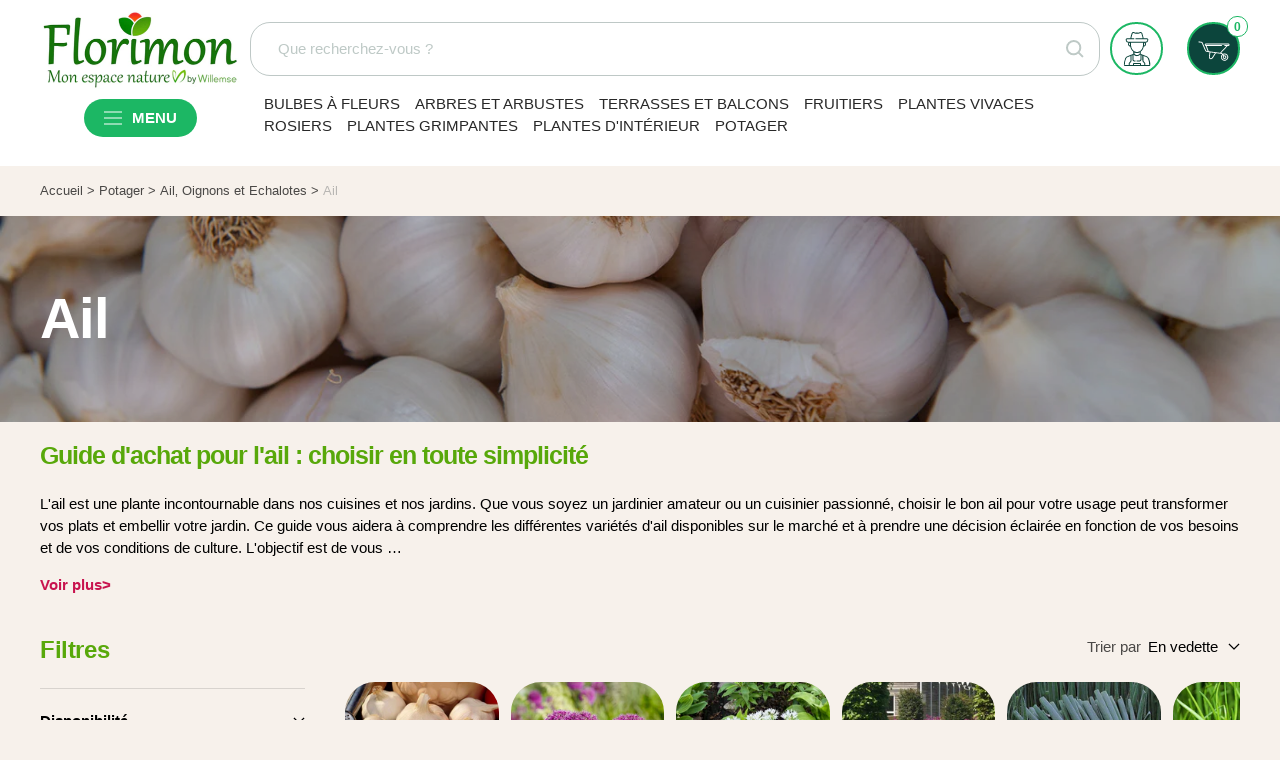

--- FILE ---
content_type: text/html; charset=utf-8
request_url: https://www.florimon.com/collections/ail
body_size: 32263
content:
<!doctype html><html class="no-js" lang="fr" dir="ltr">
  <head>
    <meta charset="utf-8">
    <meta
      name="viewport"
      content="width=device-width, initial-scale=1.0, height=device-height, minimum-scale=1.0, maximum-scale=1.0"
    >
    <meta name="theme-color" content="#ffffff">
    <meta name="google-site-verification" content="x0REXL6Ah-5P8Jx2JP2viJucA89g_X410RHqjHG6Boc" />

    
<title>
      Ail - Florimon
    </title><meta name="description" content="Découvrez nos Ail pour votre jardin. Florimon, jardinerie en ligne, vente de plantes, graines pour potager et accessoires pour le jardin"><link rel="canonical" href="https://www.florimon.com/collections/ail"><link rel="shortcut icon" href="//www.florimon.com/cdn/shop/files/fav-icon_96x96.png?v=1677743919" type="image/png"><link rel="preconnect" href="https://cdn.shopify.com">
    <link rel="dns-prefetch" href="https://productreviews.shopifycdn.com">
    <link rel="dns-prefetch" href="https://www.google-analytics.com"><link rel="preload" as="style" href="//www.florimon.com/cdn/shop/t/12/assets/theme.css?v=15695967820166322521708611293">
    <link rel="preload" as="script" href="//www.florimon.com/cdn/shop/t/12/assets/vendor.js?v=31715688253868339281708341935">
    <link rel="preload" as="script" href="//www.florimon.com/cdn/shop/t/12/assets/theme.js?v=144739668665781988011708612133">
    <link rel="preload" as="script" href="//www.florimon.com/cdn/shop/t/12/assets/availability.js?v=78832184408389967431708341929">
    <link rel="preload" as="style" href="//www.florimon.com/cdn/shop/t/12/assets/availability.css?v=184115180150086703031708341932">
    <link rel="preload" as="script" href="//www.florimon.com/cdn/shop/t/12/assets/dynamic-menu.js?v=99246408379804748041708341930">
    <link rel="preload" as="style" href="//www.florimon.com/cdn/shop/t/12/assets/dynamic-menu.css?v=76167187694171415861708341932">
    <link rel="preload" as="style" href="//www.florimon.com/cdn/shop/t/12/assets/menu.css?v=105455039503949450111708341932"><meta name="robots" content="index, follow">
    
<link
        rel="preload"
        as="image"
        media="(max-width: 740px)"
        imagesizes="100vw"
        imagesrcset="//www.florimon.com/cdn/shop/collections/shp_bulbes_potagers_tubercules_377ac356-a72a-48d4-8311-89d40f66d01a_400x600_crop_center.jpg?v=1738936859 400w, //www.florimon.com/cdn/shop/collections/shp_bulbes_potagers_tubercules_377ac356-a72a-48d4-8311-89d40f66d01a_500x600_crop_center.jpg?v=1738936859 500w, //www.florimon.com/cdn/shop/collections/shp_bulbes_potagers_tubercules_377ac356-a72a-48d4-8311-89d40f66d01a_600x600_crop_center.jpg?v=1738936859 600w, //www.florimon.com/cdn/shop/collections/shp_bulbes_potagers_tubercules_377ac356-a72a-48d4-8311-89d40f66d01a_700x600_crop_center.jpg?v=1738936859 700w, //www.florimon.com/cdn/shop/collections/shp_bulbes_potagers_tubercules_377ac356-a72a-48d4-8311-89d40f66d01a_800x600_crop_center.jpg?v=1738936859 800w, //www.florimon.com/cdn/shop/collections/shp_bulbes_potagers_tubercules_377ac356-a72a-48d4-8311-89d40f66d01a_900x600_crop_center.jpg?v=1738936859 900w, //www.florimon.com/cdn/shop/collections/shp_bulbes_potagers_tubercules_377ac356-a72a-48d4-8311-89d40f66d01a_1000x600_crop_center.jpg?v=1738936859 1000w
"
      >
      <link
        rel="preload"
        as="image"
        media="(min-width: 741px)"
        imagesizes="100vw"
        imagesrcset="//www.florimon.com/cdn/shop/collections/shp_bulbes_potagers_tubercules_377ac356-a72a-48d4-8311-89d40f66d01a_600x.jpg?v=1738936859 600w, //www.florimon.com/cdn/shop/collections/shp_bulbes_potagers_tubercules_377ac356-a72a-48d4-8311-89d40f66d01a_700x.jpg?v=1738936859 700w, //www.florimon.com/cdn/shop/collections/shp_bulbes_potagers_tubercules_377ac356-a72a-48d4-8311-89d40f66d01a_800x.jpg?v=1738936859 800w, //www.florimon.com/cdn/shop/collections/shp_bulbes_potagers_tubercules_377ac356-a72a-48d4-8311-89d40f66d01a_1000x.jpg?v=1738936859 1000w, //www.florimon.com/cdn/shop/collections/shp_bulbes_potagers_tubercules_377ac356-a72a-48d4-8311-89d40f66d01a_1200x.jpg?v=1738936859 1200w, //www.florimon.com/cdn/shop/collections/shp_bulbes_potagers_tubercules_377ac356-a72a-48d4-8311-89d40f66d01a_1400x.jpg?v=1738936859 1400w, //www.florimon.com/cdn/shop/collections/shp_bulbes_potagers_tubercules_377ac356-a72a-48d4-8311-89d40f66d01a_1600x.jpg?v=1738936859 1600w, //www.florimon.com/cdn/shop/collections/shp_bulbes_potagers_tubercules_377ac356-a72a-48d4-8311-89d40f66d01a_1800x.jpg?v=1738936859 1800w, //www.florimon.com/cdn/shop/collections/shp_bulbes_potagers_tubercules_377ac356-a72a-48d4-8311-89d40f66d01a_2000x.jpg?v=1738936859 2000w
"
      ><meta property="og:type" content="website">
  <meta property="og:title" content="Ail"><meta property="og:image" content="http://www.florimon.com/cdn/shop/collections/shp_bulbes_potagers_tubercules_377ac356-a72a-48d4-8311-89d40f66d01a.jpg?v=1738936859">
  <meta property="og:image:secure_url" content="https://www.florimon.com/cdn/shop/collections/shp_bulbes_potagers_tubercules_377ac356-a72a-48d4-8311-89d40f66d01a.jpg?v=1738936859">
  <meta property="og:image:width" content="2000">
  <meta property="og:image:height" content="600"><meta property="og:description" content="Découvrez nos Ail pour votre jardin. Florimon, jardinerie en ligne, vente de plantes, graines pour potager et accessoires pour le jardin"><meta property="og:url" content="https://www.florimon.com/collections/ail">
<meta property="og:site_name" content="Florimon"><meta name="twitter:card" content="summary"><meta name="twitter:title" content="Ail">
  <meta name="twitter:description" content="Guide d&#39;achat pour l&#39;ail : choisir en toute simplicité L&#39;ail est une plante incontournable dans nos cuisines et nos jardins. Que vous soyez un jardinier amateur ou un cuisinier passionné, choisir le bon ail pour votre usage peut transformer vos plats et embellir votre jardin. Ce guide vous aidera à comprendre les différentes variétés d&#39;ail disponibles sur le marché et à prendre une décision éclairée en fonction de vos besoins et de vos conditions de culture. L&#39;objectif est de vous offrir une sélection qui s&#39;adapte à votre environnement et à votre mode de vie, tout en valorisant les saveurs que vous souhaitez créer. Pour cela, vous pouvez consulter Florimon France pour découvrir une large gamme de variétés d&#39;ail adaptées à différents usages. Comment choisir Choisir de l&#39;ail peut sembler simple, mais plusieurs critères doivent être pris en compte pour s&#39;assurer"><meta name="twitter:image" content="https://www.florimon.com/cdn/shop/collections/shp_bulbes_potagers_tubercules_377ac356-a72a-48d4-8311-89d40f66d01a_1200x1200_crop_center.jpg?v=1738936859">
  <meta name="twitter:image:alt" content="Ail">
    



    <style>
  /* Typography (heading) */
  

/* Typography (body) */
  



:root {--heading-color: 88, 168, 10;
    --text-color: 40, 40, 40;
    --background: 247, 241, 235;
    --secondary-background: 255, 255, 255;
    --border-color: 216, 211, 206;
    --border-color-darker: 164, 161, 157;
    --success-color: 46, 158, 123;
    --success-background: 207, 224, 213;
    --error-color: 222, 42, 42;
    --error-background: 245, 227, 221;
    --tonic-color: 106, 171, 47;
    --contrast-color: 255, 255, 255;
    --primary-button-background: 28, 183, 100;
    --primary-button-text-color: 255, 255, 255;
    --secondary-button-background: 213, 4, 71;
    --secondary-button-text-color: 255, 255, 255;
    --product-star-rating: 246, 164, 41;
    --product-on-sale-accent: 200, 19, 78;
    --product-sold-out-accent: 111, 113, 155;
    --product-custom-label-background: 64, 93, 230;
    --product-custom-label-text-color: 255, 255, 255;
    --product-custom-label-2-background: 243, 255, 52;
    --product-custom-label-2-text-color: 255, 255, 255;;
    --product-low-stock-text-color: 222, 42, 42;
    --product-in-stock-text-color: 46, 158, 123;
    --loading-bar-background: 40, 40, 40;

    /* We duplicate some "base" colors as root colors, which is useful to use on drawer elements or popover without. Those should not be overridden to avoid issues */
    --root-heading-color: 88, 168, 10;
    --root-text-color: 40, 40, 40;
    --root-background: 247, 241, 235;
    --root-border-color: 216, 211, 206;
    --root-primary-button-background: 28, 183, 100;
    --root-primary-button-text-color: 255, 255, 255;

    --base-font-size: 15px;
    --heading-font-family: "Trebuchet MS", sans-serif;
    --heading-font-weight: 700;
    --heading-font-style: normal;
    --heading-text-transform: normal;
    --text-font-family: "Trebuchet MS", sans-serif;
    --text-font-weight: 400;
    --text-font-style: normal;
    --text-font-bold-weight: 700;

    /* Typography (font size) */
    --heading-xxsmall-font-size: 11px;
    --heading-xsmall-font-size: 11px;
    --heading-small-font-size: 12px;
    --heading-large-font-size: 36px;
    --heading-h1-font-size: 36px;
    --heading-h2-font-size: 30px;
    --heading-h3-font-size: 26px;
    --heading-h4-font-size: 24px;
    --heading-h5-font-size: 20px;
    --heading-h6-font-size: 16px;

    /* Control the look and feel of the theme by changing radius of various elements */
    --button-border-radius: 30px;
    --block-border-radius: 0px;
    --block-border-radius-reduced: 0px;
    --color-swatch-border-radius: 100%;

    /* Button size */
    --button-height: 48px;
    --button-small-height: 40px;

    /* Form related */
    --form-input-field-height: 48px;
    --form-input-gap: 16px;
    --form-submit-margin: 24px;

    /* Product listing related variables */
    --product-list-block-spacing: 32px;

    /* Video related */
    --play-button-background: 247, 241, 235;
    --play-button-arrow: 40, 40, 40;

    /* RTL support */
    --transform-logical-flip: 1;
    --transform-origin-start: left;
    --transform-origin-end: right;

    /* Other */
    --zoom-cursor-svg-url: url(//www.florimon.com/cdn/shop/t/12/assets/zoom-cursor.svg?v=101035893194322266941708342173);
    --arrow-right-svg-url: url(//www.florimon.com/cdn/shop/t/12/assets/arrow-right.svg?v=108969577876682560151708341926);
    --arrow-left-svg-url: url(//www.florimon.com/cdn/shop/t/12/assets/arrow-left.svg?v=75646541227081074131708341961);

    /* Some useful variables that we can reuse in our CSS. Some explanation are needed for some of them:
       - container-max-width-minus-gutters: represents the container max width without the edge gutters
       - container-outer-width: considering the screen width, represent all the space outside the container
       - container-outer-margin: same as container-outer-width but get set to 0 inside a container
       - container-inner-width: the effective space inside the container (minus gutters)
       - grid-column-width: represents the width of a single column of the grid
       - vertical-breather: this is a variable that defines the global "spacing" between sections, and inside the section
                            to create some "breath" and minimum spacing
     */
    --container-max-width: 1600px;
    --container-gutter: 24px;
    --container-max-width-minus-gutters: calc(var(--container-max-width) - (var(--container-gutter)) * 2);
    --container-outer-width: max(calc((100vw - var(--container-max-width-minus-gutters)) / 2), var(--container-gutter));
    --container-outer-margin: var(--container-outer-width);
    --container-inner-width: calc(100vw - var(--container-outer-width) * 2);

    --grid-column-count: 10;
    --grid-gap: 24px;
    --grid-column-width: calc((100vw - var(--container-outer-width) * 2 - var(--grid-gap) * (var(--grid-column-count) - 1)) / var(--grid-column-count));

    --vertical-breather: 28px;
    --vertical-breather-tight: 14px;

    /* Shopify related variables */
    --payment-terms-background-color: #f7f1eb;
  }

  @media screen and (min-width: 741px) {
    :root {
      --container-gutter: 40px;
      --grid-column-count: 20;
      --vertical-breather: 40px;
      --vertical-breather-tight: 20px;

      /* Typography (font size) */
      --heading-xsmall-font-size: 12px;
      --heading-small-font-size: 13px;
      --heading-large-font-size: 52px;
      --heading-h1-font-size: 48px;
      --heading-h2-font-size: 38px;
      --heading-h3-font-size: 32px;
      --heading-h4-font-size: 24px;
      --heading-h5-font-size: 20px;
      --heading-h6-font-size: 18px;

      /* Form related */
      --form-input-field-height: 52px;
      --form-submit-margin: 32px;

      /* Button size */
      --button-height: 52px;
      --button-small-height: 44px;
    }
  }

  @media screen and (min-width: 1200px) {
    :root {
      --vertical-breather: 48px;
      --vertical-breather-tight: 24px;
      --product-list-block-spacing: 48px;

      /* Typography */
      --heading-large-font-size: 64px;
      --heading-h1-font-size: 56px;
      --heading-h2-font-size: 48px;
      --heading-h3-font-size: 36px;
      --heading-h4-font-size: 30px;
      --heading-h5-font-size: 24px;
      --heading-h6-font-size: 18px;
    }
  }

  @media screen and (min-width: 1600px) {
    :root {
      --vertical-breather: 48px;
      --vertical-breather-tight: 24px;
    }
  }
</style>

    <script>
  // This allows to expose several variables to the global scope, to be used in scripts
  window.themeVariables = {
    settings: {
      direction: "ltr",
      pageType: "collection",
      cartCount: 0,
      moneyFormat: "€{{amount_with_comma_separator}}",
      moneyWithCurrencyFormat: "€{{amount_with_comma_separator}} EUR",
      showVendor: false,
      discountMode: "percentage",
      currencyCodeEnabled: false,
      searchMode: "product,article,collection",
      searchUnavailableProducts: "last",
      cartType: "message",
      cartCurrency: "EUR",
      mobileZoomFactor: 2.5
    },

    routes: {
      host: "www.florimon.com",
      rootUrl: "\/",
      rootUrlWithoutSlash: '',
      cartUrl: "\/cart",
      cartAddUrl: "\/cart\/add",
      cartChangeUrl: "\/cart\/change",
      searchUrl: "\/search",
      predictiveSearchUrl: "\/search\/suggest",
      productRecommendationsUrl: "\/recommendations\/products"
    },

    strings: {
      accessibilityDelete: "Supprimer",
      accessibilityClose: "Fermer",
      collectionSoldOut: "Epuisé",
      collectionDiscount: "-@savings@",
      productSalePrice: "Prix de vente",
      productRegularPrice: "Prix normal",
      productFormUnavailable: "Indisponible",
      productFormSoldOut: "Indisponible",
      productFormPreOrder: "Pre-commander",
      productFormAddToCart: "Ajouter au panier",
      searchNoResults: "Aucun résultat n\u0026#39;a été retourné.",
      searchNewSearch: "Nouvelle recherche",
      searchProducts: "Produits",
      searchArticles: "Blog",
      searchPages: "Pages",
      searchCollections: "Collections",
      cartViewCart: "Voir panier",
      cartItemAdded: "Produit ajouté à votre panier !",
      cartItemAddedShort: "Ajouté au panier !",
      cartAddOrderNote: "Ajouter une note",
      cartEditOrderNote: "Modifier la note",
      shippingEstimatorNoResults: "Désolé, nous ne livrons pas à votre destination.",
      shippingEstimatorOneResult: "Il y a un frais d\u0026#39;envoi pour votre adresse :",
      shippingEstimatorMultipleResults: "Il y a plusieurs frais d\u0026#39;envoi pour votre adresse :",
      shippingEstimatorError: "Une ou plusieurs erreurs se sont produites lors de la récupération des frais d\u0026#39;envoi :"
    },

    libs: {
      flickity: "\/\/www.florimon.com\/cdn\/shop\/t\/12\/assets\/flickity.js?v=176646718982628074891708341933",
      photoswipe: "\/\/www.florimon.com\/cdn\/shop\/t\/12\/assets\/photoswipe.js?v=132268647426145925301708341929",
      qrCode: "\/\/www.florimon.com\/cdn\/shopifycloud\/storefront\/assets\/themes_support\/vendor\/qrcode-3f2b403b.js"
    },

    breakpoints: {
      phone: 'screen and (max-width: 740px)',
      tablet: 'screen and (min-width: 741px) and (max-width: 999px)',
      tabletAndUp: 'screen and (min-width: 741px)',
      pocket: 'screen and (max-width: 999px)',
      lap: 'screen and (min-width: 1000px) and (max-width: 1199px)',
      lapAndUp: 'screen and (min-width: 1000px)',
      desktop: 'screen and (min-width: 1200px)',
      wide: 'screen and (min-width: 1400px)'
    }
  };

  window.addEventListener('pageshow', async () => {
    const cartContent = await (await fetch(`${window.themeVariables.routes.cartUrl}.js`, {cache: 'reload'})).json();
    document.documentElement.dispatchEvent(new CustomEvent('cart:refresh', {detail: {cart: cartContent}}));
  });

  if ('noModule' in HTMLScriptElement.prototype) {
    // Old browsers (like IE) that does not support module will be considered as if not executing JS at all
    document.documentElement.className = document.documentElement.className.replace('no-js', 'js');

    requestAnimationFrame(() => {
      const viewportHeight = (window.visualViewport ? window.visualViewport.height : document.documentElement.clientHeight);
      document.documentElement.style.setProperty('--window-height',viewportHeight + 'px');
    });
  }</script>

    <link rel="stylesheet" href="//www.florimon.com/cdn/shop/t/12/assets/theme.css?v=15695967820166322521708611293">
    <link rel="stylesheet" href="//www.florimon.com/cdn/shop/t/12/assets/availability.css?v=184115180150086703031708341932">
    <link rel="stylesheet" href="//www.florimon.com/cdn/shop/t/12/assets/dynamic-menu.css?v=76167187694171415861708341932">
    <link rel="stylesheet" href="//www.florimon.com/cdn/shop/t/12/assets/menu.css?v=105455039503949450111708341932">

    <script>window.IGNORE_JQUERY = true;</script>
    <script src="//www.florimon.com/cdn/shop/t/12/assets/vendor.js?v=31715688253868339281708341935" defer></script>
    <script src="//www.florimon.com/cdn/shop/t/12/assets/theme.js?v=144739668665781988011708612133" defer></script>
    <script src="//www.florimon.com/cdn/shop/t/12/assets/custom.js?v=167639537848865775061708341936" defer></script>
    <script src="//www.florimon.com/cdn/shop/t/12/assets/availability.js?v=78832184408389967431708341929" defer></script>
    <script src="//www.florimon.com/cdn/shop/t/12/assets/dynamic-menu.js?v=99246408379804748041708341930" defer></script>

    <!-- TrustBox script -->
    <script type="text/javascript" src="//widget.trustpilot.com/bootstrap/v5/tp.widget.bootstrap.min.js" async></script>
    <!-- End TrustBox script -->

    <meta name="google-site-verification" content="E-AthZRPFMjxe2SYtIrDvBIY7ikMh8IKvHsJ4FZI224" />

    <script>window.performance && window.performance.mark && window.performance.mark('shopify.content_for_header.start');</script><meta id="shopify-digital-wallet" name="shopify-digital-wallet" content="/71497154851/digital_wallets/dialog">
<link rel="alternate" type="application/atom+xml" title="Feed" href="/collections/ail.atom" />
<link rel="alternate" type="application/json+oembed" href="https://www.florimon.com/collections/ail.oembed">
<script async="async" src="/checkouts/internal/preloads.js?locale=fr-FR"></script>
<script id="shopify-features" type="application/json">{"accessToken":"de721a7631444ffc75bef5e37642183d","betas":["rich-media-storefront-analytics"],"domain":"www.florimon.com","predictiveSearch":true,"shopId":71497154851,"locale":"fr"}</script>
<script>var Shopify = Shopify || {};
Shopify.shop = "florimon.myshopify.com";
Shopify.locale = "fr";
Shopify.currency = {"active":"EUR","rate":"1.0"};
Shopify.country = "FR";
Shopify.theme = {"name":"florimon\/main","id":159169020249,"schema_name":"Focal The Oz","schema_version":"1.0.1","theme_store_id":null,"role":"main"};
Shopify.theme.handle = "null";
Shopify.theme.style = {"id":null,"handle":null};
Shopify.cdnHost = "www.florimon.com/cdn";
Shopify.routes = Shopify.routes || {};
Shopify.routes.root = "/";</script>
<script type="module">!function(o){(o.Shopify=o.Shopify||{}).modules=!0}(window);</script>
<script>!function(o){function n(){var o=[];function n(){o.push(Array.prototype.slice.apply(arguments))}return n.q=o,n}var t=o.Shopify=o.Shopify||{};t.loadFeatures=n(),t.autoloadFeatures=n()}(window);</script>
<script id="shop-js-analytics" type="application/json">{"pageType":"collection"}</script>
<script defer="defer" async type="module" src="//www.florimon.com/cdn/shopifycloud/shop-js/modules/v2/client.init-shop-cart-sync_BcDpqI9l.fr.esm.js"></script>
<script defer="defer" async type="module" src="//www.florimon.com/cdn/shopifycloud/shop-js/modules/v2/chunk.common_a1Rf5Dlz.esm.js"></script>
<script defer="defer" async type="module" src="//www.florimon.com/cdn/shopifycloud/shop-js/modules/v2/chunk.modal_Djra7sW9.esm.js"></script>
<script type="module">
  await import("//www.florimon.com/cdn/shopifycloud/shop-js/modules/v2/client.init-shop-cart-sync_BcDpqI9l.fr.esm.js");
await import("//www.florimon.com/cdn/shopifycloud/shop-js/modules/v2/chunk.common_a1Rf5Dlz.esm.js");
await import("//www.florimon.com/cdn/shopifycloud/shop-js/modules/v2/chunk.modal_Djra7sW9.esm.js");

  window.Shopify.SignInWithShop?.initShopCartSync?.({"fedCMEnabled":true,"windoidEnabled":true});

</script>
<script id="__st">var __st={"a":71497154851,"offset":3600,"reqid":"1c63d1ce-f5e3-4cf0-a85a-fd56d0e31ccb-1769278199","pageurl":"www.florimon.com\/collections\/ail","u":"00d35d60e60a","p":"collection","rtyp":"collection","rid":599791796569};</script>
<script>window.ShopifyPaypalV4VisibilityTracking = true;</script>
<script id="captcha-bootstrap">!function(){'use strict';const t='contact',e='account',n='new_comment',o=[[t,t],['blogs',n],['comments',n],[t,'customer']],c=[[e,'customer_login'],[e,'guest_login'],[e,'recover_customer_password'],[e,'create_customer']],r=t=>t.map((([t,e])=>`form[action*='/${t}']:not([data-nocaptcha='true']) input[name='form_type'][value='${e}']`)).join(','),a=t=>()=>t?[...document.querySelectorAll(t)].map((t=>t.form)):[];function s(){const t=[...o],e=r(t);return a(e)}const i='password',u='form_key',d=['recaptcha-v3-token','g-recaptcha-response','h-captcha-response',i],f=()=>{try{return window.sessionStorage}catch{return}},m='__shopify_v',_=t=>t.elements[u];function p(t,e,n=!1){try{const o=window.sessionStorage,c=JSON.parse(o.getItem(e)),{data:r}=function(t){const{data:e,action:n}=t;return t[m]||n?{data:e,action:n}:{data:t,action:n}}(c);for(const[e,n]of Object.entries(r))t.elements[e]&&(t.elements[e].value=n);n&&o.removeItem(e)}catch(o){console.error('form repopulation failed',{error:o})}}const l='form_type',E='cptcha';function T(t){t.dataset[E]=!0}const w=window,h=w.document,L='Shopify',v='ce_forms',y='captcha';let A=!1;((t,e)=>{const n=(g='f06e6c50-85a8-45c8-87d0-21a2b65856fe',I='https://cdn.shopify.com/shopifycloud/storefront-forms-hcaptcha/ce_storefront_forms_captcha_hcaptcha.v1.5.2.iife.js',D={infoText:'Protégé par hCaptcha',privacyText:'Confidentialité',termsText:'Conditions'},(t,e,n)=>{const o=w[L][v],c=o.bindForm;if(c)return c(t,g,e,D).then(n);var r;o.q.push([[t,g,e,D],n]),r=I,A||(h.body.append(Object.assign(h.createElement('script'),{id:'captcha-provider',async:!0,src:r})),A=!0)});var g,I,D;w[L]=w[L]||{},w[L][v]=w[L][v]||{},w[L][v].q=[],w[L][y]=w[L][y]||{},w[L][y].protect=function(t,e){n(t,void 0,e),T(t)},Object.freeze(w[L][y]),function(t,e,n,w,h,L){const[v,y,A,g]=function(t,e,n){const i=e?o:[],u=t?c:[],d=[...i,...u],f=r(d),m=r(i),_=r(d.filter((([t,e])=>n.includes(e))));return[a(f),a(m),a(_),s()]}(w,h,L),I=t=>{const e=t.target;return e instanceof HTMLFormElement?e:e&&e.form},D=t=>v().includes(t);t.addEventListener('submit',(t=>{const e=I(t);if(!e)return;const n=D(e)&&!e.dataset.hcaptchaBound&&!e.dataset.recaptchaBound,o=_(e),c=g().includes(e)&&(!o||!o.value);(n||c)&&t.preventDefault(),c&&!n&&(function(t){try{if(!f())return;!function(t){const e=f();if(!e)return;const n=_(t);if(!n)return;const o=n.value;o&&e.removeItem(o)}(t);const e=Array.from(Array(32),(()=>Math.random().toString(36)[2])).join('');!function(t,e){_(t)||t.append(Object.assign(document.createElement('input'),{type:'hidden',name:u})),t.elements[u].value=e}(t,e),function(t,e){const n=f();if(!n)return;const o=[...t.querySelectorAll(`input[type='${i}']`)].map((({name:t})=>t)),c=[...d,...o],r={};for(const[a,s]of new FormData(t).entries())c.includes(a)||(r[a]=s);n.setItem(e,JSON.stringify({[m]:1,action:t.action,data:r}))}(t,e)}catch(e){console.error('failed to persist form',e)}}(e),e.submit())}));const S=(t,e)=>{t&&!t.dataset[E]&&(n(t,e.some((e=>e===t))),T(t))};for(const o of['focusin','change'])t.addEventListener(o,(t=>{const e=I(t);D(e)&&S(e,y())}));const B=e.get('form_key'),M=e.get(l),P=B&&M;t.addEventListener('DOMContentLoaded',(()=>{const t=y();if(P)for(const e of t)e.elements[l].value===M&&p(e,B);[...new Set([...A(),...v().filter((t=>'true'===t.dataset.shopifyCaptcha))])].forEach((e=>S(e,t)))}))}(h,new URLSearchParams(w.location.search),n,t,e,['guest_login'])})(!0,!0)}();</script>
<script integrity="sha256-4kQ18oKyAcykRKYeNunJcIwy7WH5gtpwJnB7kiuLZ1E=" data-source-attribution="shopify.loadfeatures" defer="defer" src="//www.florimon.com/cdn/shopifycloud/storefront/assets/storefront/load_feature-a0a9edcb.js" crossorigin="anonymous"></script>
<script data-source-attribution="shopify.dynamic_checkout.dynamic.init">var Shopify=Shopify||{};Shopify.PaymentButton=Shopify.PaymentButton||{isStorefrontPortableWallets:!0,init:function(){window.Shopify.PaymentButton.init=function(){};var t=document.createElement("script");t.src="https://www.florimon.com/cdn/shopifycloud/portable-wallets/latest/portable-wallets.fr.js",t.type="module",document.head.appendChild(t)}};
</script>
<script data-source-attribution="shopify.dynamic_checkout.buyer_consent">
  function portableWalletsHideBuyerConsent(e){var t=document.getElementById("shopify-buyer-consent"),n=document.getElementById("shopify-subscription-policy-button");t&&n&&(t.classList.add("hidden"),t.setAttribute("aria-hidden","true"),n.removeEventListener("click",e))}function portableWalletsShowBuyerConsent(e){var t=document.getElementById("shopify-buyer-consent"),n=document.getElementById("shopify-subscription-policy-button");t&&n&&(t.classList.remove("hidden"),t.removeAttribute("aria-hidden"),n.addEventListener("click",e))}window.Shopify?.PaymentButton&&(window.Shopify.PaymentButton.hideBuyerConsent=portableWalletsHideBuyerConsent,window.Shopify.PaymentButton.showBuyerConsent=portableWalletsShowBuyerConsent);
</script>
<script data-source-attribution="shopify.dynamic_checkout.cart.bootstrap">document.addEventListener("DOMContentLoaded",(function(){function t(){return document.querySelector("shopify-accelerated-checkout-cart, shopify-accelerated-checkout")}if(t())Shopify.PaymentButton.init();else{new MutationObserver((function(e,n){t()&&(Shopify.PaymentButton.init(),n.disconnect())})).observe(document.body,{childList:!0,subtree:!0})}}));
</script>

<script>window.performance && window.performance.mark && window.performance.mark('shopify.content_for_header.end');</script>
  <!--DOOFINDER-SHOPIFY-->  <!--/DOOFINDER-SHOPIFY-->

<!-- BEGIN app block: shopify://apps/pagefly-page-builder/blocks/app-embed/83e179f7-59a0-4589-8c66-c0dddf959200 -->

<!-- BEGIN app snippet: pagefly-cro-ab-testing-main -->







<script>
  ;(function () {
    const url = new URL(window.location)
    const viewParam = url.searchParams.get('view')
    if (viewParam && viewParam.includes('variant-pf-')) {
      url.searchParams.set('pf_v', viewParam)
      url.searchParams.delete('view')
      window.history.replaceState({}, '', url)
    }
  })()
</script>



<script type='module'>
  
  window.PAGEFLY_CRO = window.PAGEFLY_CRO || {}

  window.PAGEFLY_CRO['data_debug'] = {
    original_template_suffix: "all_collections",
    allow_ab_test: false,
    ab_test_start_time: 0,
    ab_test_end_time: 0,
    today_date_time: 1769278199000,
  }
  window.PAGEFLY_CRO['GA4'] = { enabled: false}
</script>

<!-- END app snippet -->








  <script src='https://cdn.shopify.com/extensions/019bb4f9-aed6-78a3-be91-e9d44663e6bf/pagefly-page-builder-215/assets/pagefly-helper.js' defer='defer'></script>

  <script src='https://cdn.shopify.com/extensions/019bb4f9-aed6-78a3-be91-e9d44663e6bf/pagefly-page-builder-215/assets/pagefly-general-helper.js' defer='defer'></script>

  <script src='https://cdn.shopify.com/extensions/019bb4f9-aed6-78a3-be91-e9d44663e6bf/pagefly-page-builder-215/assets/pagefly-snap-slider.js' defer='defer'></script>

  <script src='https://cdn.shopify.com/extensions/019bb4f9-aed6-78a3-be91-e9d44663e6bf/pagefly-page-builder-215/assets/pagefly-slideshow-v3.js' defer='defer'></script>

  <script src='https://cdn.shopify.com/extensions/019bb4f9-aed6-78a3-be91-e9d44663e6bf/pagefly-page-builder-215/assets/pagefly-slideshow-v4.js' defer='defer'></script>

  <script src='https://cdn.shopify.com/extensions/019bb4f9-aed6-78a3-be91-e9d44663e6bf/pagefly-page-builder-215/assets/pagefly-glider.js' defer='defer'></script>

  <script src='https://cdn.shopify.com/extensions/019bb4f9-aed6-78a3-be91-e9d44663e6bf/pagefly-page-builder-215/assets/pagefly-slideshow-v1-v2.js' defer='defer'></script>

  <script src='https://cdn.shopify.com/extensions/019bb4f9-aed6-78a3-be91-e9d44663e6bf/pagefly-page-builder-215/assets/pagefly-product-media.js' defer='defer'></script>

  <script src='https://cdn.shopify.com/extensions/019bb4f9-aed6-78a3-be91-e9d44663e6bf/pagefly-page-builder-215/assets/pagefly-product.js' defer='defer'></script>


<script id='pagefly-helper-data' type='application/json'>
  {
    "page_optimization": {
      "assets_prefetching": false
    },
    "elements_asset_mapper": {
      "Accordion": "https://cdn.shopify.com/extensions/019bb4f9-aed6-78a3-be91-e9d44663e6bf/pagefly-page-builder-215/assets/pagefly-accordion.js",
      "Accordion3": "https://cdn.shopify.com/extensions/019bb4f9-aed6-78a3-be91-e9d44663e6bf/pagefly-page-builder-215/assets/pagefly-accordion3.js",
      "CountDown": "https://cdn.shopify.com/extensions/019bb4f9-aed6-78a3-be91-e9d44663e6bf/pagefly-page-builder-215/assets/pagefly-countdown.js",
      "GMap1": "https://cdn.shopify.com/extensions/019bb4f9-aed6-78a3-be91-e9d44663e6bf/pagefly-page-builder-215/assets/pagefly-gmap.js",
      "GMap2": "https://cdn.shopify.com/extensions/019bb4f9-aed6-78a3-be91-e9d44663e6bf/pagefly-page-builder-215/assets/pagefly-gmap.js",
      "GMapBasicV2": "https://cdn.shopify.com/extensions/019bb4f9-aed6-78a3-be91-e9d44663e6bf/pagefly-page-builder-215/assets/pagefly-gmap.js",
      "GMapAdvancedV2": "https://cdn.shopify.com/extensions/019bb4f9-aed6-78a3-be91-e9d44663e6bf/pagefly-page-builder-215/assets/pagefly-gmap.js",
      "HTML.Video": "https://cdn.shopify.com/extensions/019bb4f9-aed6-78a3-be91-e9d44663e6bf/pagefly-page-builder-215/assets/pagefly-htmlvideo.js",
      "HTML.Video2": "https://cdn.shopify.com/extensions/019bb4f9-aed6-78a3-be91-e9d44663e6bf/pagefly-page-builder-215/assets/pagefly-htmlvideo2.js",
      "HTML.Video3": "https://cdn.shopify.com/extensions/019bb4f9-aed6-78a3-be91-e9d44663e6bf/pagefly-page-builder-215/assets/pagefly-htmlvideo2.js",
      "BackgroundVideo": "https://cdn.shopify.com/extensions/019bb4f9-aed6-78a3-be91-e9d44663e6bf/pagefly-page-builder-215/assets/pagefly-htmlvideo2.js",
      "Instagram": "https://cdn.shopify.com/extensions/019bb4f9-aed6-78a3-be91-e9d44663e6bf/pagefly-page-builder-215/assets/pagefly-instagram.js",
      "Instagram2": "https://cdn.shopify.com/extensions/019bb4f9-aed6-78a3-be91-e9d44663e6bf/pagefly-page-builder-215/assets/pagefly-instagram.js",
      "Insta3": "https://cdn.shopify.com/extensions/019bb4f9-aed6-78a3-be91-e9d44663e6bf/pagefly-page-builder-215/assets/pagefly-instagram3.js",
      "Tabs": "https://cdn.shopify.com/extensions/019bb4f9-aed6-78a3-be91-e9d44663e6bf/pagefly-page-builder-215/assets/pagefly-tab.js",
      "Tabs3": "https://cdn.shopify.com/extensions/019bb4f9-aed6-78a3-be91-e9d44663e6bf/pagefly-page-builder-215/assets/pagefly-tab3.js",
      "ProductBox": "https://cdn.shopify.com/extensions/019bb4f9-aed6-78a3-be91-e9d44663e6bf/pagefly-page-builder-215/assets/pagefly-cart.js",
      "FBPageBox2": "https://cdn.shopify.com/extensions/019bb4f9-aed6-78a3-be91-e9d44663e6bf/pagefly-page-builder-215/assets/pagefly-facebook.js",
      "FBLikeButton2": "https://cdn.shopify.com/extensions/019bb4f9-aed6-78a3-be91-e9d44663e6bf/pagefly-page-builder-215/assets/pagefly-facebook.js",
      "TwitterFeed2": "https://cdn.shopify.com/extensions/019bb4f9-aed6-78a3-be91-e9d44663e6bf/pagefly-page-builder-215/assets/pagefly-twitter.js",
      "Paragraph4": "https://cdn.shopify.com/extensions/019bb4f9-aed6-78a3-be91-e9d44663e6bf/pagefly-page-builder-215/assets/pagefly-paragraph4.js",

      "AliReviews": "https://cdn.shopify.com/extensions/019bb4f9-aed6-78a3-be91-e9d44663e6bf/pagefly-page-builder-215/assets/pagefly-3rd-elements.js",
      "BackInStock": "https://cdn.shopify.com/extensions/019bb4f9-aed6-78a3-be91-e9d44663e6bf/pagefly-page-builder-215/assets/pagefly-3rd-elements.js",
      "GloboBackInStock": "https://cdn.shopify.com/extensions/019bb4f9-aed6-78a3-be91-e9d44663e6bf/pagefly-page-builder-215/assets/pagefly-3rd-elements.js",
      "GrowaveWishlist": "https://cdn.shopify.com/extensions/019bb4f9-aed6-78a3-be91-e9d44663e6bf/pagefly-page-builder-215/assets/pagefly-3rd-elements.js",
      "InfiniteOptionsShopPad": "https://cdn.shopify.com/extensions/019bb4f9-aed6-78a3-be91-e9d44663e6bf/pagefly-page-builder-215/assets/pagefly-3rd-elements.js",
      "InkybayProductPersonalizer": "https://cdn.shopify.com/extensions/019bb4f9-aed6-78a3-be91-e9d44663e6bf/pagefly-page-builder-215/assets/pagefly-3rd-elements.js",
      "LimeSpot": "https://cdn.shopify.com/extensions/019bb4f9-aed6-78a3-be91-e9d44663e6bf/pagefly-page-builder-215/assets/pagefly-3rd-elements.js",
      "Loox": "https://cdn.shopify.com/extensions/019bb4f9-aed6-78a3-be91-e9d44663e6bf/pagefly-page-builder-215/assets/pagefly-3rd-elements.js",
      "Opinew": "https://cdn.shopify.com/extensions/019bb4f9-aed6-78a3-be91-e9d44663e6bf/pagefly-page-builder-215/assets/pagefly-3rd-elements.js",
      "Powr": "https://cdn.shopify.com/extensions/019bb4f9-aed6-78a3-be91-e9d44663e6bf/pagefly-page-builder-215/assets/pagefly-3rd-elements.js",
      "ProductReviews": "https://cdn.shopify.com/extensions/019bb4f9-aed6-78a3-be91-e9d44663e6bf/pagefly-page-builder-215/assets/pagefly-3rd-elements.js",
      "PushOwl": "https://cdn.shopify.com/extensions/019bb4f9-aed6-78a3-be91-e9d44663e6bf/pagefly-page-builder-215/assets/pagefly-3rd-elements.js",
      "ReCharge": "https://cdn.shopify.com/extensions/019bb4f9-aed6-78a3-be91-e9d44663e6bf/pagefly-page-builder-215/assets/pagefly-3rd-elements.js",
      "Rivyo": "https://cdn.shopify.com/extensions/019bb4f9-aed6-78a3-be91-e9d44663e6bf/pagefly-page-builder-215/assets/pagefly-3rd-elements.js",
      "TrackingMore": "https://cdn.shopify.com/extensions/019bb4f9-aed6-78a3-be91-e9d44663e6bf/pagefly-page-builder-215/assets/pagefly-3rd-elements.js",
      "Vitals": "https://cdn.shopify.com/extensions/019bb4f9-aed6-78a3-be91-e9d44663e6bf/pagefly-page-builder-215/assets/pagefly-3rd-elements.js",
      "Wiser": "https://cdn.shopify.com/extensions/019bb4f9-aed6-78a3-be91-e9d44663e6bf/pagefly-page-builder-215/assets/pagefly-3rd-elements.js"
    },
    "custom_elements_mapper": {
      "pf-click-action-element": "https://cdn.shopify.com/extensions/019bb4f9-aed6-78a3-be91-e9d44663e6bf/pagefly-page-builder-215/assets/pagefly-click-action-element.js",
      "pf-dialog-element": "https://cdn.shopify.com/extensions/019bb4f9-aed6-78a3-be91-e9d44663e6bf/pagefly-page-builder-215/assets/pagefly-dialog-element.js"
    }
  }
</script>


<!-- END app block --><!-- BEGIN app block: shopify://apps/hulk-form-builder/blocks/app-embed/b6b8dd14-356b-4725-a4ed-77232212b3c3 --><!-- BEGIN app snippet: hulkapps-formbuilder-theme-ext --><script type="text/javascript">
  
  if (typeof window.formbuilder_customer != "object") {
        window.formbuilder_customer = {}
  }

  window.hulkFormBuilder = {
    form_data: {},
    shop_data: {"shop_ZyFmsuqEgncmmm21Ij1vWQ":{"shop_uuid":"ZyFmsuqEgncmmm21Ij1vWQ","shop_timezone":"Europe\/Paris","shop_id":111263,"shop_is_after_submit_enabled":true,"shop_shopify_plan":"Shopify Plus","shop_shopify_domain":"florimon.myshopify.com","shop_created_at":"2024-07-05T07:50:51.274-05:00","is_skip_metafield":false,"shop_deleted":false,"shop_disabled":false}},
    settings_data: {"shop_settings":{"shop_customise_msgs":[],"default_customise_msgs":{"is_required":"is required","thank_you":"Thank you! The form was submitted successfully.","processing":"Processing...","valid_data":"Please provide valid data","valid_email":"Provide valid email format","valid_tags":"HTML Tags are not allowed","valid_phone":"Provide valid phone number","valid_captcha":"Please provide valid captcha response","valid_url":"Provide valid URL","only_number_alloud":"Provide valid number in","number_less":"must be less than","number_more":"must be more than","image_must_less":"Image must be less than 20MB","image_number":"Images allowed","image_extension":"Invalid extension! Please provide image file","error_image_upload":"Error in image upload. Please try again.","error_file_upload":"Error in file upload. Please try again.","your_response":"Your response","error_form_submit":"Error occur.Please try again after sometime.","email_submitted":"Form with this email is already submitted","invalid_email_by_zerobounce":"The email address you entered appears to be invalid. Please check it and try again.","download_file":"Download file","card_details_invalid":"Your card details are invalid","card_details":"Card details","please_enter_card_details":"Please enter card details","card_number":"Card number","exp_mm":"Exp MM","exp_yy":"Exp YY","crd_cvc":"CVV","payment_value":"Payment amount","please_enter_payment_amount":"Please enter payment amount","address1":"Address line 1","address2":"Address line 2","city":"City","province":"Province","zipcode":"Zip code","country":"Country","blocked_domain":"This form does not accept addresses from","file_must_less":"File must be less than 20MB","file_extension":"Invalid extension! Please provide file","only_file_number_alloud":"files allowed","previous":"Previous","next":"Next","must_have_a_input":"Please enter at least one field.","please_enter_required_data":"Please enter required data","atleast_one_special_char":"Include at least one special character","atleast_one_lowercase_char":"Include at least one lowercase character","atleast_one_uppercase_char":"Include at least one uppercase character","atleast_one_number":"Include at least one number","must_have_8_chars":"Must have 8 characters long","be_between_8_and_12_chars":"Be between 8 and 12 characters long","please_select":"Please Select","phone_submitted":"Form with this phone number is already submitted","user_res_parse_error":"Error while submitting the form","valid_same_values":"values must be same","product_choice_clear_selection":"Clear Selection","picture_choice_clear_selection":"Clear Selection","remove_all_for_file_image_upload":"Remove All","invalid_file_type_for_image_upload":"You can't upload files of this type.","invalid_file_type_for_signature_upload":"You can't upload files of this type.","max_files_exceeded_for_file_upload":"You can not upload any more files.","max_files_exceeded_for_image_upload":"You can not upload any more files.","file_already_exist":"File already uploaded","max_limit_exceed":"You have added the maximum number of text fields.","cancel_upload_for_file_upload":"Cancel upload","cancel_upload_for_image_upload":"Cancel upload","cancel_upload_for_signature_upload":"Cancel upload"},"shop_blocked_domains":[]}},
    features_data: {"shop_plan_features":{"shop_plan_features":["unlimited-forms","full-design-customization","export-form-submissions","multiple-recipients-for-form-submissions","multiple-admin-notifications","enable-captcha","unlimited-file-uploads","save-submitted-form-data","set-auto-response-message","conditional-logic","form-banner","save-as-draft-facility","include-user-response-in-admin-email","disable-form-submission","mail-platform-integration","stripe-payment-integration","pre-built-templates","create-customer-account-on-shopify","google-analytics-3-by-tracking-id","facebook-pixel-id","bing-uet-pixel-id","advanced-js","advanced-css","api-available","customize-form-message","hidden-field","restrict-from-submissions-per-one-user","utm-tracking","ratings","privacy-notices","heading","paragraph","shopify-flow-trigger","domain-setup","block-domain","address","html-code","form-schedule","after-submit-script","customize-form-scrolling","on-form-submission-record-the-referrer-url","password","duplicate-the-forms","include-user-response-in-auto-responder-email","elements-add-ons","admin-and-auto-responder-email-with-tokens","email-export","premium-support","google-analytics-4-by-measurement-id","google-ads-for-tracking-conversion","validation-field","file-upload","load_form_as_popup","advanced_conditional_logic"]}},
    shop: null,
    shop_id: null,
    plan_features: null,
    validateDoubleQuotes: false,
    assets: {
      extraFunctions: "https://cdn.shopify.com/extensions/019bb5ee-ec40-7527-955d-c1b8751eb060/form-builder-by-hulkapps-50/assets/extra-functions.js",
      extraStyles: "https://cdn.shopify.com/extensions/019bb5ee-ec40-7527-955d-c1b8751eb060/form-builder-by-hulkapps-50/assets/extra-styles.css",
      bootstrapStyles: "https://cdn.shopify.com/extensions/019bb5ee-ec40-7527-955d-c1b8751eb060/form-builder-by-hulkapps-50/assets/theme-app-extension-bootstrap.css"
    },
    translations: {
      htmlTagNotAllowed: "HTML Tags are not allowed",
      sqlQueryNotAllowed: "SQL Queries are not allowed",
      doubleQuoteNotAllowed: "Double quotes are not allowed",
      vorwerkHttpWwwNotAllowed: "The words \u0026#39;http\u0026#39; and \u0026#39;www\u0026#39; are not allowed. Please remove them and try again.",
      maxTextFieldsReached: "You have added the maximum number of text fields.",
      avoidNegativeWords: "Avoid negative words: Don\u0026#39;t use negative words in your contact message.",
      customDesignOnly: "This form is for custom designs requests. For general inquiries please contact our team at info@stagheaddesigns.com",
      zerobounceApiErrorMsg: "We couldn\u0026#39;t verify your email due to a technical issue. Please try again later.",
    }

  }

  

  window.FbThemeAppExtSettingsHash = {}
  
</script><!-- END app snippet --><!-- END app block --><script src="https://cdn.shopify.com/extensions/019bb5ee-ec40-7527-955d-c1b8751eb060/form-builder-by-hulkapps-50/assets/form-builder-script.js" type="text/javascript" defer="defer"></script>
<link href="https://monorail-edge.shopifysvc.com" rel="dns-prefetch">
<script>(function(){if ("sendBeacon" in navigator && "performance" in window) {try {var session_token_from_headers = performance.getEntriesByType('navigation')[0].serverTiming.find(x => x.name == '_s').description;} catch {var session_token_from_headers = undefined;}var session_cookie_matches = document.cookie.match(/_shopify_s=([^;]*)/);var session_token_from_cookie = session_cookie_matches && session_cookie_matches.length === 2 ? session_cookie_matches[1] : "";var session_token = session_token_from_headers || session_token_from_cookie || "";function handle_abandonment_event(e) {var entries = performance.getEntries().filter(function(entry) {return /monorail-edge.shopifysvc.com/.test(entry.name);});if (!window.abandonment_tracked && entries.length === 0) {window.abandonment_tracked = true;var currentMs = Date.now();var navigation_start = performance.timing.navigationStart;var payload = {shop_id: 71497154851,url: window.location.href,navigation_start,duration: currentMs - navigation_start,session_token,page_type: "collection"};window.navigator.sendBeacon("https://monorail-edge.shopifysvc.com/v1/produce", JSON.stringify({schema_id: "online_store_buyer_site_abandonment/1.1",payload: payload,metadata: {event_created_at_ms: currentMs,event_sent_at_ms: currentMs}}));}}window.addEventListener('pagehide', handle_abandonment_event);}}());</script>
<script id="web-pixels-manager-setup">(function e(e,d,r,n,o){if(void 0===o&&(o={}),!Boolean(null===(a=null===(i=window.Shopify)||void 0===i?void 0:i.analytics)||void 0===a?void 0:a.replayQueue)){var i,a;window.Shopify=window.Shopify||{};var t=window.Shopify;t.analytics=t.analytics||{};var s=t.analytics;s.replayQueue=[],s.publish=function(e,d,r){return s.replayQueue.push([e,d,r]),!0};try{self.performance.mark("wpm:start")}catch(e){}var l=function(){var e={modern:/Edge?\/(1{2}[4-9]|1[2-9]\d|[2-9]\d{2}|\d{4,})\.\d+(\.\d+|)|Firefox\/(1{2}[4-9]|1[2-9]\d|[2-9]\d{2}|\d{4,})\.\d+(\.\d+|)|Chrom(ium|e)\/(9{2}|\d{3,})\.\d+(\.\d+|)|(Maci|X1{2}).+ Version\/(15\.\d+|(1[6-9]|[2-9]\d|\d{3,})\.\d+)([,.]\d+|)( \(\w+\)|)( Mobile\/\w+|) Safari\/|Chrome.+OPR\/(9{2}|\d{3,})\.\d+\.\d+|(CPU[ +]OS|iPhone[ +]OS|CPU[ +]iPhone|CPU IPhone OS|CPU iPad OS)[ +]+(15[._]\d+|(1[6-9]|[2-9]\d|\d{3,})[._]\d+)([._]\d+|)|Android:?[ /-](13[3-9]|1[4-9]\d|[2-9]\d{2}|\d{4,})(\.\d+|)(\.\d+|)|Android.+Firefox\/(13[5-9]|1[4-9]\d|[2-9]\d{2}|\d{4,})\.\d+(\.\d+|)|Android.+Chrom(ium|e)\/(13[3-9]|1[4-9]\d|[2-9]\d{2}|\d{4,})\.\d+(\.\d+|)|SamsungBrowser\/([2-9]\d|\d{3,})\.\d+/,legacy:/Edge?\/(1[6-9]|[2-9]\d|\d{3,})\.\d+(\.\d+|)|Firefox\/(5[4-9]|[6-9]\d|\d{3,})\.\d+(\.\d+|)|Chrom(ium|e)\/(5[1-9]|[6-9]\d|\d{3,})\.\d+(\.\d+|)([\d.]+$|.*Safari\/(?![\d.]+ Edge\/[\d.]+$))|(Maci|X1{2}).+ Version\/(10\.\d+|(1[1-9]|[2-9]\d|\d{3,})\.\d+)([,.]\d+|)( \(\w+\)|)( Mobile\/\w+|) Safari\/|Chrome.+OPR\/(3[89]|[4-9]\d|\d{3,})\.\d+\.\d+|(CPU[ +]OS|iPhone[ +]OS|CPU[ +]iPhone|CPU IPhone OS|CPU iPad OS)[ +]+(10[._]\d+|(1[1-9]|[2-9]\d|\d{3,})[._]\d+)([._]\d+|)|Android:?[ /-](13[3-9]|1[4-9]\d|[2-9]\d{2}|\d{4,})(\.\d+|)(\.\d+|)|Mobile Safari.+OPR\/([89]\d|\d{3,})\.\d+\.\d+|Android.+Firefox\/(13[5-9]|1[4-9]\d|[2-9]\d{2}|\d{4,})\.\d+(\.\d+|)|Android.+Chrom(ium|e)\/(13[3-9]|1[4-9]\d|[2-9]\d{2}|\d{4,})\.\d+(\.\d+|)|Android.+(UC? ?Browser|UCWEB|U3)[ /]?(15\.([5-9]|\d{2,})|(1[6-9]|[2-9]\d|\d{3,})\.\d+)\.\d+|SamsungBrowser\/(5\.\d+|([6-9]|\d{2,})\.\d+)|Android.+MQ{2}Browser\/(14(\.(9|\d{2,})|)|(1[5-9]|[2-9]\d|\d{3,})(\.\d+|))(\.\d+|)|K[Aa][Ii]OS\/(3\.\d+|([4-9]|\d{2,})\.\d+)(\.\d+|)/},d=e.modern,r=e.legacy,n=navigator.userAgent;return n.match(d)?"modern":n.match(r)?"legacy":"unknown"}(),u="modern"===l?"modern":"legacy",c=(null!=n?n:{modern:"",legacy:""})[u],f=function(e){return[e.baseUrl,"/wpm","/b",e.hashVersion,"modern"===e.buildTarget?"m":"l",".js"].join("")}({baseUrl:d,hashVersion:r,buildTarget:u}),m=function(e){var d=e.version,r=e.bundleTarget,n=e.surface,o=e.pageUrl,i=e.monorailEndpoint;return{emit:function(e){var a=e.status,t=e.errorMsg,s=(new Date).getTime(),l=JSON.stringify({metadata:{event_sent_at_ms:s},events:[{schema_id:"web_pixels_manager_load/3.1",payload:{version:d,bundle_target:r,page_url:o,status:a,surface:n,error_msg:t},metadata:{event_created_at_ms:s}}]});if(!i)return console&&console.warn&&console.warn("[Web Pixels Manager] No Monorail endpoint provided, skipping logging."),!1;try{return self.navigator.sendBeacon.bind(self.navigator)(i,l)}catch(e){}var u=new XMLHttpRequest;try{return u.open("POST",i,!0),u.setRequestHeader("Content-Type","text/plain"),u.send(l),!0}catch(e){return console&&console.warn&&console.warn("[Web Pixels Manager] Got an unhandled error while logging to Monorail."),!1}}}}({version:r,bundleTarget:l,surface:e.surface,pageUrl:self.location.href,monorailEndpoint:e.monorailEndpoint});try{o.browserTarget=l,function(e){var d=e.src,r=e.async,n=void 0===r||r,o=e.onload,i=e.onerror,a=e.sri,t=e.scriptDataAttributes,s=void 0===t?{}:t,l=document.createElement("script"),u=document.querySelector("head"),c=document.querySelector("body");if(l.async=n,l.src=d,a&&(l.integrity=a,l.crossOrigin="anonymous"),s)for(var f in s)if(Object.prototype.hasOwnProperty.call(s,f))try{l.dataset[f]=s[f]}catch(e){}if(o&&l.addEventListener("load",o),i&&l.addEventListener("error",i),u)u.appendChild(l);else{if(!c)throw new Error("Did not find a head or body element to append the script");c.appendChild(l)}}({src:f,async:!0,onload:function(){if(!function(){var e,d;return Boolean(null===(d=null===(e=window.Shopify)||void 0===e?void 0:e.analytics)||void 0===d?void 0:d.initialized)}()){var d=window.webPixelsManager.init(e)||void 0;if(d){var r=window.Shopify.analytics;r.replayQueue.forEach((function(e){var r=e[0],n=e[1],o=e[2];d.publishCustomEvent(r,n,o)})),r.replayQueue=[],r.publish=d.publishCustomEvent,r.visitor=d.visitor,r.initialized=!0}}},onerror:function(){return m.emit({status:"failed",errorMsg:"".concat(f," has failed to load")})},sri:function(e){var d=/^sha384-[A-Za-z0-9+/=]+$/;return"string"==typeof e&&d.test(e)}(c)?c:"",scriptDataAttributes:o}),m.emit({status:"loading"})}catch(e){m.emit({status:"failed",errorMsg:(null==e?void 0:e.message)||"Unknown error"})}}})({shopId: 71497154851,storefrontBaseUrl: "https://www.florimon.com",extensionsBaseUrl: "https://extensions.shopifycdn.com/cdn/shopifycloud/web-pixels-manager",monorailEndpoint: "https://monorail-edge.shopifysvc.com/unstable/produce_batch",surface: "storefront-renderer",enabledBetaFlags: ["2dca8a86"],webPixelsConfigList: [{"id":"shopify-app-pixel","configuration":"{}","eventPayloadVersion":"v1","runtimeContext":"STRICT","scriptVersion":"0450","apiClientId":"shopify-pixel","type":"APP","privacyPurposes":["ANALYTICS","MARKETING"]},{"id":"shopify-custom-pixel","eventPayloadVersion":"v1","runtimeContext":"LAX","scriptVersion":"0450","apiClientId":"shopify-pixel","type":"CUSTOM","privacyPurposes":["ANALYTICS","MARKETING"]}],isMerchantRequest: false,initData: {"shop":{"name":"Florimon","paymentSettings":{"currencyCode":"EUR"},"myshopifyDomain":"florimon.myshopify.com","countryCode":"FR","storefrontUrl":"https:\/\/www.florimon.com"},"customer":null,"cart":null,"checkout":null,"productVariants":[],"purchasingCompany":null},},"https://www.florimon.com/cdn","fcfee988w5aeb613cpc8e4bc33m6693e112",{"modern":"","legacy":""},{"shopId":"71497154851","storefrontBaseUrl":"https:\/\/www.florimon.com","extensionBaseUrl":"https:\/\/extensions.shopifycdn.com\/cdn\/shopifycloud\/web-pixels-manager","surface":"storefront-renderer","enabledBetaFlags":"[\"2dca8a86\"]","isMerchantRequest":"false","hashVersion":"fcfee988w5aeb613cpc8e4bc33m6693e112","publish":"custom","events":"[[\"page_viewed\",{}],[\"collection_viewed\",{\"collection\":{\"id\":\"599791796569\",\"title\":\"Ail\",\"productVariants\":[{\"price\":{\"amount\":12.0,\"currencyCode\":\"EUR\"},\"product\":{\"title\":\"Ail blanc Thérador\",\"vendor\":\"1768866512\",\"id\":\"15642668401013\",\"untranslatedTitle\":\"Ail blanc Thérador\",\"url\":\"\/products\/ail-blanc-therador\",\"type\":\"\"},\"id\":\"56369978016117\",\"image\":{\"src\":\"\/\/www.florimon.com\/cdn\/shop\/files\/100223_1.jpg?v=1763558693\"},\"sku\":\"001395\",\"title\":\"Le sachet de bulbes \/ 500g \/ circonférence 45-55mm\",\"untranslatedTitle\":\"Le sachet de bulbes \/ 500g \/ circonférence 45-55mm\"},{\"price\":{\"amount\":11.0,\"currencyCode\":\"EUR\"},\"product\":{\"title\":\"Ail violet Germidour\",\"vendor\":\"1768866506\",\"id\":\"15642668433781\",\"untranslatedTitle\":\"Ail violet Germidour\",\"url\":\"\/products\/ail-violet-germidour\",\"type\":\"\"},\"id\":\"56369978081653\",\"image\":{\"src\":\"\/\/www.florimon.com\/cdn\/shop\/files\/100224_1.jpg?v=1763558695\"},\"sku\":\"001396\",\"title\":\"Le sachet de bulbes \/ 500g \/ circonférence 45-55mm\",\"untranslatedTitle\":\"Le sachet de bulbes \/ 500g \/ circonférence 45-55mm\"},{\"price\":{\"amount\":11.0,\"currencyCode\":\"EUR\"},\"product\":{\"title\":\"Ail Messidrôme\",\"vendor\":\"1768866503\",\"id\":\"15642703495541\",\"untranslatedTitle\":\"Ail Messidrôme\",\"url\":\"\/products\/ail-messidrome\",\"type\":\"\"},\"id\":\"56370060067189\",\"image\":{\"src\":\"\/\/www.florimon.com\/cdn\/shop\/files\/100218_1.jpg?v=1763559796\"},\"sku\":\"001349\",\"title\":\"Le sachet de bulbes \/ 500g \/ circonférence 35-45mm\",\"untranslatedTitle\":\"Le sachet de bulbes \/ 500g \/ circonférence 35-45mm\"},{\"price\":{\"amount\":5.0,\"currencyCode\":\"EUR\"},\"product\":{\"title\":\"Ail des ours\",\"vendor\":\"1769277264\",\"id\":\"15642775912821\",\"untranslatedTitle\":\"Ail des ours\",\"url\":\"\/products\/ail-des-ours\",\"type\":\"Graines de fruits et légumes\"},\"id\":\"56370275352949\",\"image\":{\"src\":\"\/\/www.florimon.com\/cdn\/shop\/files\/ADO_103138_1_1751279337037.jpg?v=1763561765\"},\"sku\":\"028147\",\"title\":\"Le sachet de graines \/ 0.2g\",\"untranslatedTitle\":\"Le sachet de graines \/ 0.2g\"},{\"price\":{\"amount\":10.0,\"currencyCode\":\"EUR\"},\"product\":{\"title\":\"Ail rose\",\"vendor\":\"1769079730\",\"id\":\"15643003191669\",\"untranslatedTitle\":\"Ail rose\",\"url\":\"\/products\/ail-rose\",\"type\":\"\"},\"id\":\"56370837651829\",\"image\":{\"src\":\"\/\/www.florimon.com\/cdn\/shop\/files\/ado_104654_1.jpg?v=1763567306\"},\"sku\":\"030390\",\"title\":\"Le sachet de bulbes \/ 250g \/ circonférence 40-50mm\",\"untranslatedTitle\":\"Le sachet de bulbes \/ 250g \/ circonférence 40-50mm\"},{\"price\":{\"amount\":9.0,\"currencyCode\":\"EUR\"},\"product\":{\"title\":\"Plant d'Ail des Ours\",\"vendor\":\"1768930030\",\"id\":\"15643019149685\",\"untranslatedTitle\":\"Plant d'Ail des Ours\",\"url\":\"\/products\/plant-dail-des-ours\",\"type\":\"Plants d'aromatiques\"},\"id\":\"56370932711797\",\"image\":{\"src\":\"\/\/www.florimon.com\/cdn\/shop\/files\/ADO_112167_1_1754310171094.jpg?v=1763567604\"},\"sku\":\"030732\",\"title\":\"Le plant \/ Ø 13cm\",\"untranslatedTitle\":\"Le plant \/ Ø 13cm\"}]}}]]"});</script><script>
  window.ShopifyAnalytics = window.ShopifyAnalytics || {};
  window.ShopifyAnalytics.meta = window.ShopifyAnalytics.meta || {};
  window.ShopifyAnalytics.meta.currency = 'EUR';
  var meta = {"products":[{"id":15642668401013,"gid":"gid:\/\/shopify\/Product\/15642668401013","vendor":"1768866512","type":"","handle":"ail-blanc-therador","variants":[{"id":56369978016117,"price":1200,"name":"Ail blanc Thérador - Le sachet de bulbes \/ 500g \/ circonférence 45-55mm","public_title":"Le sachet de bulbes \/ 500g \/ circonférence 45-55mm","sku":"001395"},{"id":56369978048885,"price":2400,"name":"Ail blanc Thérador - Les 2 sachets de bulbes \/ 500g chacun \/ circonférence 35-45mm","public_title":"Les 2 sachets de bulbes \/ 500g chacun \/ circonférence 35-45mm","sku":"001306"}],"remote":false},{"id":15642668433781,"gid":"gid:\/\/shopify\/Product\/15642668433781","vendor":"1768866506","type":"","handle":"ail-violet-germidour","variants":[{"id":56369978081653,"price":1100,"name":"Ail violet Germidour - Le sachet de bulbes \/ 500g \/ circonférence 45-55mm","public_title":"Le sachet de bulbes \/ 500g \/ circonférence 45-55mm","sku":"001396"},{"id":56369978114421,"price":2200,"name":"Ail violet Germidour - Les 2 sachets de bulbes \/ 500g chacun \/ circonférence 35-45mm","public_title":"Les 2 sachets de bulbes \/ 500g chacun \/ circonférence 35-45mm","sku":"001307"}],"remote":false},{"id":15642703495541,"gid":"gid:\/\/shopify\/Product\/15642703495541","vendor":"1768866503","type":"","handle":"ail-messidrome","variants":[{"id":56370060067189,"price":1100,"name":"Ail Messidrôme - Le sachet de bulbes \/ 500g \/ circonférence 35-45mm","public_title":"Le sachet de bulbes \/ 500g \/ circonférence 35-45mm","sku":"001349"},{"id":56370060132725,"price":2200,"name":"Ail Messidrôme - Les 2 sachets de bulbes \/ 500g chacun \/ circonférence 35-45mm","public_title":"Les 2 sachets de bulbes \/ 500g chacun \/ circonférence 35-45mm","sku":"001343"}],"remote":false},{"id":15642775912821,"gid":"gid:\/\/shopify\/Product\/15642775912821","vendor":"1769277264","type":"Graines de fruits et légumes","handle":"ail-des-ours","variants":[{"id":56370275352949,"price":500,"name":"Ail des ours - Le sachet de graines \/ 0.2g","public_title":"Le sachet de graines \/ 0.2g","sku":"028147"}],"remote":false},{"id":15643003191669,"gid":"gid:\/\/shopify\/Product\/15643003191669","vendor":"1769079730","type":"","handle":"ail-rose","variants":[{"id":56370837651829,"price":1000,"name":"Ail rose - Le sachet de bulbes \/ 250g \/ circonférence 40-50mm","public_title":"Le sachet de bulbes \/ 250g \/ circonférence 40-50mm","sku":"030390"}],"remote":false},{"id":15643019149685,"gid":"gid:\/\/shopify\/Product\/15643019149685","vendor":"1768930030","type":"Plants d'aromatiques","handle":"plant-dail-des-ours","variants":[{"id":56370932711797,"price":900,"name":"Plant d'Ail des Ours - Le plant \/ Ø 13cm","public_title":"Le plant \/ Ø 13cm","sku":"030732"}],"remote":false}],"page":{"pageType":"collection","resourceType":"collection","resourceId":599791796569,"requestId":"1c63d1ce-f5e3-4cf0-a85a-fd56d0e31ccb-1769278199"}};
  for (var attr in meta) {
    window.ShopifyAnalytics.meta[attr] = meta[attr];
  }
</script>
<script class="analytics">
  (function () {
    var customDocumentWrite = function(content) {
      var jquery = null;

      if (window.jQuery) {
        jquery = window.jQuery;
      } else if (window.Checkout && window.Checkout.$) {
        jquery = window.Checkout.$;
      }

      if (jquery) {
        jquery('body').append(content);
      }
    };

    var hasLoggedConversion = function(token) {
      if (token) {
        return document.cookie.indexOf('loggedConversion=' + token) !== -1;
      }
      return false;
    }

    var setCookieIfConversion = function(token) {
      if (token) {
        var twoMonthsFromNow = new Date(Date.now());
        twoMonthsFromNow.setMonth(twoMonthsFromNow.getMonth() + 2);

        document.cookie = 'loggedConversion=' + token + '; expires=' + twoMonthsFromNow;
      }
    }

    var trekkie = window.ShopifyAnalytics.lib = window.trekkie = window.trekkie || [];
    if (trekkie.integrations) {
      return;
    }
    trekkie.methods = [
      'identify',
      'page',
      'ready',
      'track',
      'trackForm',
      'trackLink'
    ];
    trekkie.factory = function(method) {
      return function() {
        var args = Array.prototype.slice.call(arguments);
        args.unshift(method);
        trekkie.push(args);
        return trekkie;
      };
    };
    for (var i = 0; i < trekkie.methods.length; i++) {
      var key = trekkie.methods[i];
      trekkie[key] = trekkie.factory(key);
    }
    trekkie.load = function(config) {
      trekkie.config = config || {};
      trekkie.config.initialDocumentCookie = document.cookie;
      var first = document.getElementsByTagName('script')[0];
      var script = document.createElement('script');
      script.type = 'text/javascript';
      script.onerror = function(e) {
        var scriptFallback = document.createElement('script');
        scriptFallback.type = 'text/javascript';
        scriptFallback.onerror = function(error) {
                var Monorail = {
      produce: function produce(monorailDomain, schemaId, payload) {
        var currentMs = new Date().getTime();
        var event = {
          schema_id: schemaId,
          payload: payload,
          metadata: {
            event_created_at_ms: currentMs,
            event_sent_at_ms: currentMs
          }
        };
        return Monorail.sendRequest("https://" + monorailDomain + "/v1/produce", JSON.stringify(event));
      },
      sendRequest: function sendRequest(endpointUrl, payload) {
        // Try the sendBeacon API
        if (window && window.navigator && typeof window.navigator.sendBeacon === 'function' && typeof window.Blob === 'function' && !Monorail.isIos12()) {
          var blobData = new window.Blob([payload], {
            type: 'text/plain'
          });

          if (window.navigator.sendBeacon(endpointUrl, blobData)) {
            return true;
          } // sendBeacon was not successful

        } // XHR beacon

        var xhr = new XMLHttpRequest();

        try {
          xhr.open('POST', endpointUrl);
          xhr.setRequestHeader('Content-Type', 'text/plain');
          xhr.send(payload);
        } catch (e) {
          console.log(e);
        }

        return false;
      },
      isIos12: function isIos12() {
        return window.navigator.userAgent.lastIndexOf('iPhone; CPU iPhone OS 12_') !== -1 || window.navigator.userAgent.lastIndexOf('iPad; CPU OS 12_') !== -1;
      }
    };
    Monorail.produce('monorail-edge.shopifysvc.com',
      'trekkie_storefront_load_errors/1.1',
      {shop_id: 71497154851,
      theme_id: 159169020249,
      app_name: "storefront",
      context_url: window.location.href,
      source_url: "//www.florimon.com/cdn/s/trekkie.storefront.8d95595f799fbf7e1d32231b9a28fd43b70c67d3.min.js"});

        };
        scriptFallback.async = true;
        scriptFallback.src = '//www.florimon.com/cdn/s/trekkie.storefront.8d95595f799fbf7e1d32231b9a28fd43b70c67d3.min.js';
        first.parentNode.insertBefore(scriptFallback, first);
      };
      script.async = true;
      script.src = '//www.florimon.com/cdn/s/trekkie.storefront.8d95595f799fbf7e1d32231b9a28fd43b70c67d3.min.js';
      first.parentNode.insertBefore(script, first);
    };
    trekkie.load(
      {"Trekkie":{"appName":"storefront","development":false,"defaultAttributes":{"shopId":71497154851,"isMerchantRequest":null,"themeId":159169020249,"themeCityHash":"978597772254853401","contentLanguage":"fr","currency":"EUR"},"isServerSideCookieWritingEnabled":true,"monorailRegion":"shop_domain","enabledBetaFlags":["65f19447"]},"Session Attribution":{},"S2S":{"facebookCapiEnabled":false,"source":"trekkie-storefront-renderer","apiClientId":580111}}
    );

    var loaded = false;
    trekkie.ready(function() {
      if (loaded) return;
      loaded = true;

      window.ShopifyAnalytics.lib = window.trekkie;

      var originalDocumentWrite = document.write;
      document.write = customDocumentWrite;
      try { window.ShopifyAnalytics.merchantGoogleAnalytics.call(this); } catch(error) {};
      document.write = originalDocumentWrite;

      window.ShopifyAnalytics.lib.page(null,{"pageType":"collection","resourceType":"collection","resourceId":599791796569,"requestId":"1c63d1ce-f5e3-4cf0-a85a-fd56d0e31ccb-1769278199","shopifyEmitted":true});

      var match = window.location.pathname.match(/checkouts\/(.+)\/(thank_you|post_purchase)/)
      var token = match? match[1]: undefined;
      if (!hasLoggedConversion(token)) {
        setCookieIfConversion(token);
        window.ShopifyAnalytics.lib.track("Viewed Product Category",{"currency":"EUR","category":"Collection: ail","collectionName":"ail","collectionId":599791796569,"nonInteraction":true},undefined,undefined,{"shopifyEmitted":true});
      }
    });


        var eventsListenerScript = document.createElement('script');
        eventsListenerScript.async = true;
        eventsListenerScript.src = "//www.florimon.com/cdn/shopifycloud/storefront/assets/shop_events_listener-3da45d37.js";
        document.getElementsByTagName('head')[0].appendChild(eventsListenerScript);

})();</script>
<script
  defer
  src="https://www.florimon.com/cdn/shopifycloud/perf-kit/shopify-perf-kit-3.0.4.min.js"
  data-application="storefront-renderer"
  data-shop-id="71497154851"
  data-render-region="gcp-us-east1"
  data-page-type="collection"
  data-theme-instance-id="159169020249"
  data-theme-name="Focal The Oz"
  data-theme-version="1.0.1"
  data-monorail-region="shop_domain"
  data-resource-timing-sampling-rate="10"
  data-shs="true"
  data-shs-beacon="true"
  data-shs-export-with-fetch="true"
  data-shs-logs-sample-rate="1"
  data-shs-beacon-endpoint="https://www.florimon.com/api/collect"
></script>
</head><body class="no-focus-outline  features--image-zoom page--collection" data-instant-allow-query-string><svg class="visually-hidden">
      <linearGradient id="rating-star-gradient-half">
        <stop offset="50%" stop-color="rgb(var(--product-star-rating))" />
        <stop offset="50%" stop-color="rgb(var(--product-star-rating))" stop-opacity="0.4" />
      </linearGradient>
    </svg>

    <a href="#main" class="visually-hidden skip-to-content">Passer au contenu</a>
    <loading-bar class="loading-bar"></loading-bar><div id="shopify-section-announcement-bar" class="shopify-section shopify-section--announcement-bar"><style>
  :root {
    --enable-sticky-announcement-bar: 0;
  }

  #shopify-section-announcement-bar {
    --heading-color: 255, 255, 255;
    --text-color: 255, 255, 255;
    --primary-button-background: 40, 40, 40;
    --primary-button-text-color: 255, 255, 255;
    --section-background: 28, 183, 100;
    z-index: 5; /* Make sure it goes over header */position: relative;top: 0;
  }

  @media screen and (min-width: 741px) {
    :root {
      --enable-sticky-announcement-bar: 0;
    }

    #shopify-section-announcement-bar {position: relative;}
  }
</style></div><div id="shopify-section-popup" class="shopify-section shopify-section--popup"><style>
    [aria-controls="newsletter-popup"] {
      display: none; /* Allows to hide the toggle icon in the header if the section is disabled */
    }
  </style></div><div id="shopify-section-header" class="shopify-section shopify-section--header"><style>
  :root {
    --enable-sticky-header: 0;
    --enable-transparent-header: 0;
    --loading-bar-background: 88, 168, 10; /* Prevent the loading bar to be invisible */
  }

  #shopify-section-header {--header-background: 255, 255, 255;
    --header-text-color: 88, 168, 10;
    --header-border-color: 230, 242, 218;
    --reduce-header-padding: 0;position: relative;top: 0;
    z-index: 4;
  }#shopify-section-header .header__logo-image {
    max-width: 110px;
  }

  @media screen and (min-width: 741px) {
    #shopify-section-header .header__logo-image {
      max-width: 200px;
    }
  }

  .header__logo {
    order: -1;
  }}
                
  
</style>
<script>console.log ("search", true);</script>
<store-header
  
  
  class="header  "
  role="banner"
><div class="container" id="header_container">
    <div class="header__wrapper">
      <!-- LEFT PART -->

      <button
        is="toggle-button"
        class="header__icon-wrapper tap-area mobile-toggle"
        aria-controls="dynamic-menu-drawer"
        aria-expanded="false"
      >
        <span class="visually-hidden">Navigation</span><svg
      focusable="false"
      width="18"
      height="14"
      class="icon icon--header-hamburger
  
  
  
"
      viewBox="0 0 18 14"
    >
      <path d="M0 1h18M0 13h18H0zm0-6h18H0z" fill="none" stroke="currentColor" stroke-width="1.1"></path>
    </svg></button>

      <div class="hidden-desk">
        <a
          href="/search"
     
           is="toggle-link"
        aria-controls="search-drawer"
          aria-expanded="false"
           
          class="header__icon-wrapper tap-area hidden-lap hidden-desk"
          aria-label="Recherche"
        ><svg
      focusable="false"
      width="18"
      height="18"
      class="icon icon--header-search
  
  
  
"
      viewBox="0 0 18 18"
    >
      <path d="M12.336 12.336c2.634-2.635 2.682-6.859.106-9.435-2.576-2.576-6.8-2.528-9.435.106C.373 5.642.325 9.866 2.901 12.442c2.576 2.576 6.8 2.528 9.435-.106zm0 0L17 17" fill="none" stroke="currentColor" stroke-width="1.1"></path>
    </svg></a>
      </div>

      <!-- LOGO PART -->
      <div class="header-block-left"><span class="header__logo"><a class="header__logo-link" href="/"><span class="visually-hidden">Florimon</span>
              <img
                class="header__logo-image"
                width="484"
                height="190"
                src="//www.florimon.com/cdn/shop/files/florimon_400x.png?v=1682331892"
                alt=""
              ></a></span><button
          is="toggle-button"
          class="header__icon-wrapper tap-area desktop-header-toggle bg-color--primary color--contrast"
          aria-controls="dynamic-menu-drawer"
          aria-expanded="false"
        ><svg
      focusable="false"
      width="18"
      height="14"
      class="icon icon--header-hamburger
  
  
  
"
      viewBox="0 0 18 14"
    >
      <path d="M0 1h18M0 13h18H0zm0-6h18H0z" fill="none" stroke="currentColor" stroke-width="1.1"></path>
    </svg><span>Menu</span>
        </button>
      </div>

      <div class="header-block-middle hidden-pocket">
      <div class="header__search-bar predictive-search hidden-pocket">
          <form class="predictive-search__form" action="/search" method="get" role="search">
            <input type="hidden" name="type" value="product">
            <input type="hidden" name="options[prefix]" value="last">
            <input
              type="hidden"
              name="options[unavailable_products]"
              value="last"
            >

            <input
              class="predictive-search__input"
              is="predictive-search-input"
              aria-controls="search-drawer"
              aria-expanded="false"
              type="text"
              name="q"
              autocomplete="off"
              autocorrect="off"
              aria-label="Recherche"
              placeholder="Que recherchez-vous ?"
            ><svg
      focusable="false"
      width="18"
      height="18"
      class="icon icon--header-search
  
  
  
"
      viewBox="0 0 18 18"
    >
      <path d="M12.336 12.336c2.634-2.635 2.682-6.859.106-9.435-2.576-2.576-6.8-2.528-9.435.106C.373 5.642.325 9.866 2.901 12.442c2.576 2.576 6.8 2.528 9.435-.106zm0 0L17 17" fill="none" stroke="currentColor" stroke-width="1.1"></path>
    </svg></form>
        </div>
        <nav class="header__bottom-navigation hidden-pocket hidden-lap" role="navigation">
          <desktop-navigation>
  <ul
    class="header__linklist list--unstyled "
    role="list"
  ><li
        class="header__linklist-item "
        data-item-title="Bulbes à fleurs"
      >
        <a
          class="header__linklist-link color--primary link--animated"
          href="/collections/bulbes-a-fleurs"
          
        >Bulbes à fleurs</a></li><li
        class="header__linklist-item "
        data-item-title="Arbres et arbustes"
      >
        <a
          class="header__linklist-link color--primary link--animated"
          href="/collections/arbres"
          
        >Arbres et arbustes</a></li><li
        class="header__linklist-item "
        data-item-title="Terrasses et balcons"
      >
        <a
          class="header__linklist-link color--primary link--animated"
          href="/collections/balcon-et-terrasse"
          
        >Terrasses et balcons</a></li><li
        class="header__linklist-item "
        data-item-title="Fruitiers"
      >
        <a
          class="header__linklist-link color--primary link--animated"
          href="/collections/fruitiers-arbres-et-arbustes"
          
        >Fruitiers</a></li><li
        class="header__linklist-item "
        data-item-title="Plantes vivaces"
      >
        <a
          class="header__linklist-link color--primary link--animated"
          href="/collections/plantes-vivaces"
          
        >Plantes vivaces</a></li><li
        class="header__linklist-item "
        data-item-title="Rosiers"
      >
        <a
          class="header__linklist-link color--primary link--animated"
          href="/collections/rosiers"
          
        >Rosiers</a></li><li
        class="header__linklist-item "
        data-item-title="Plantes grimpantes"
      >
        <a
          class="header__linklist-link color--primary link--animated"
          href="/collections/plantes-grimpantes"
          
        >Plantes grimpantes</a></li><li
        class="header__linklist-item "
        data-item-title="Plantes d&#39;intérieur"
      >
        <a
          class="header__linklist-link color--primary link--animated"
          href="/collections/plantes-dinterieur"
          
        >Plantes d'intérieur</a></li><li
        class="header__linklist-item "
        data-item-title="Potager"
      >
        <a
          class="header__linklist-link color--primary link--animated"
          href="/collections/potager"
          
        >Potager</a></li></ul>
</desktop-navigation>

        </nav>
      </div>

      <!-- SECONDARY LINKS PART --><div class="header__icon-list"><button
          is="toggle-button"
          class="header__icon-wrapper tap-area hidden-phone "
          aria-controls="newsletter-popup"
          aria-expanded="false"
        >
          <span class="visually-hidden">Newsletter</span><svg
      focusable="false"
      width="20"
      height="16"
      class="icon icon--header-email
  
  
  
"
      viewBox="0 0 20 16"
    >
      <path d="M19 4l-9 5-9-5" fill="none" stroke="currentColor" stroke-width="1.1"></path>
      <path stroke="currentColor" fill="none" stroke-width="1.1" d="M1 1h18v14H1z"></path>
    </svg></button><a
            href="/account/login"
            class="header__icon-wrapper tap-area oz-icon-header oz-icon-header-user "
            aria-label="Connexion"
          ><svg
      xmlns="http://www.w3.org/2000/svg"
      xmlns:xlink="http://www.w3.org/1999/xlink"
      width="40"
      height="40"
      viewBox="0 0 47.9 61.7"
    >
      <path class="st0" d="M45.4,47.7c-0.7-1.7-2.1-3-3.9-3.7L31,39.8c-0.2-0.1-0.4-0.3-0.4-0.6v-3.3c3-2.3,5.1-5.7,5.6-9.5
          	c2.3-0.1,4.1-2,4.1-4.3c0.1-0.9-0.2-1.9-0.8-2.5c2.7-0.1,4.8-2.4,4.8-5.1v-1c0-1.1-0.9-2-2-2h-6.4c-0.5-3.1-1.3-6.1-2.3-9
          	c-0.3-0.8-0.8-1.6-1.6-2.1c-1.3-0.8-2.7-0.2-3.9,0.3c-0.6,0.3-1.3,0.5-2,0.5c-1.5-0.2-3-0.2-4.4,0c-0.7,0-1.4-0.2-2-0.5
          	c-1.2-0.5-2.7-1.1-3.9-0.3c-0.7,0.5-1.3,1.2-1.6,2.1c-1,2.9-1.8,5.9-2.3,9H5.6c-1.1,0-2,0.9-2,2v1c-0.1,2.6,2,4.8,4.6,4.9
          	c0.2,0,0.3,0,0.5,0c-0.7,0.7-1,1.7-1,2.7c0,2.3,1.7,4.2,4,4.3c0.6,3.8,2.6,7.2,5.6,9.5v3.3c0,0.2-0.2,0.5-0.4,0.6L6.4,44
          	c-1.7,0.7-3.1,2-3.8,3.7c-1.6,3.8-2.5,7.9-2.5,12c0,1.1,0.9,2,2,2h44c1.1,0,2-0.9,2-2c0-4.1-0.8-8.2-2.5-12L45.4,47.7z M35.3,55
          	l1.4,1.5c0.4,0.4,0.6,0.9,0.6,1.4v2h-5.9v-1.6c0-1.2-1-2.2-2.2-2.2H18.8c-1.2,0-2.2,1-2.2,2.2v0v1.6h-5.9v-2c0-0.5,0.2-1,0.5-1.4
          	l1.4-1.5c1-1,1.5-2.4,1.5-3.8v-8.4l1.6-0.6l0,0v7.7c0,2,1.6,3.6,3.6,3.6h1.1c0.5,0.1,0.9-0.3,1-0.8s-0.3-0.9-0.8-1
          	c-0.1,0-0.1,0-0.2,0h-1.1c-1,0-1.8-0.8-1.8-1.8c0,0,0,0,0,0v-8.4c0.2-0.1,0.5-0.2,0.6-0.4c2.6,3.2,7.2,3.6,10.3,1.1
          	c0.4-0.3,0.8-0.7,1.1-1.1c0.2,0.2,0.4,0.3,0.6,0.4v8.4c0,1-0.8,1.8-1.8,1.8c0,0,0,0,0,0H24c-0.5,0-0.9,0.4-0.9,0.9
          	c0,0.5,0.4,0.9,0.9,0.9c0,0,0,0,0,0h4.5c2,0,3.6-1.6,3.6-3.6v-7.7l1.6,0.6v8.4C33.7,52.6,34.2,54,35.3,55L35.3,55z M29.5,59.9h-11
          	v-1.6c0-0.2,0.2-0.4,0.4-0.4H29c0.2,0,0.4,0.2,0.4,0.4L29.5,59.9L29.5,59.9z M24,38.2c1.7,0,3.4-0.4,4.9-1.2v2.1v0.1l-0.5,0.6
          	c-1.9,2.4-5.4,2.8-7.8,0.9c-0.3-0.3-0.6-0.6-0.9-0.9l-0.5-0.6v0v-2.1C20.7,37.9,22.3,38.3,24,38.2L24,38.2z M36.5,24.5
          	c0.1-1.7,0.1-3.3-0.1-5c1.4,0.2,2.4,1.5,2.2,2.9C38.5,23.5,37.6,24.4,36.5,24.5z M5.3,13.5c0-0.1,0.1-0.2,0.2-0.2c0,0,0,0,0,0h12.9
          	c0.5-0.1,0.9-0.5,0.8-1c0-0.4-0.4-0.8-0.8-0.8h-4.7c0.5-2.9,1.2-5.7,2.2-8.4c0.2-0.5,0.5-0.9,0.9-1.2C17.2,1.6,18.1,2,19,2.4
          	c0.9,0.5,2,0.7,3,0.7c1.3-0.2,2.6-0.2,3.9,0c1,0,2.1-0.2,3-0.7c0.9-0.4,1.8-0.8,2.2-0.5c0.4,0.3,0.7,0.7,0.9,1.2
          	c1,2.7,1.7,5.5,2.2,8.4H22c-0.5-0.1-0.9,0.3-1,0.8s0.3,0.9,0.8,1c0.1,0,0.1,0,0.2,0h20.4c0.1,0,0.2,0.1,0.2,0.2l0,0v1
          	c0,1.8-1.5,3.3-3.3,3.3H8.6c-1.8,0-3.3-1.5-3.3-3.3L5.3,13.5z M9.4,22.1c0-1.2,0.9-2.3,2-2.5c-0.2,1.6-0.2,3.3-0.1,4.9
          	C10.2,24.3,9.4,23.2,9.4,22.1L9.4,22.1z M13.8,27.9c-0.7-2.7-0.9-5.6-0.5-8.4h21.3c0.4,2.8,0.2,5.7-0.5,8.4c-0.9,3-2.8,5.5-5.4,7.1
          	c-2.9,1.8-6.6,1.8-9.5,0C16.6,33.4,14.7,30.9,13.8,27.9z M1.8,59.7c0-3.9,0.8-7.7,2.3-11.3c0.5-1.3,1.6-2.3,2.8-2.8l5.4-2.1v7.7
          	c0,1-0.3,1.9-1,2.6L10,55.2c-0.7,0.7-1.1,1.7-1,2.6v2H2C2,59.9,1.9,59.8,1.8,59.7C1.8,59.7,1.8,59.7,1.8,59.7L1.8,59.7z M46,59.8h-7
          	v-2c0-1-0.4-1.9-1-2.6l-1.4-1.5c-0.6-0.7-1-1.6-1-2.6v-7.7l5.4,2.1c1.3,0.5,2.3,1.5,2.8,2.8c1.5,3.6,2.3,7.4,2.3,11.3
          	C46.2,59.8,46.1,59.9,46,59.8C46,59.9,46,59.9,46,59.8L46,59.8z"/>
    </svg></a><a
          href="/cart"
          
            is="toggle-link" aria-controls="mini-cart" aria-expanded="false"
          
          class="header__icon-wrapper tap-area oz-icon-header oz-icon-header-cart "
          aria-label="Panier"
          data-no-instant
        ><svg
      xmlns="http://www.w3.org/2000/svg"
      xmlns:xlink="http://www.w3.org/1999/xlink"
      width="40"
      viewBox="0 0 612 792"
      xml:space="preserve"
    >
      <path class="st0" d="M140.8,288.2c-9.5-0.1-17.2,7.6-17.3,17.1c0,0.1,0,0.1,0,0.2v12.9c0,9.5,7.7,17.2,17.2,17.3l0,0l39.7,102.8
          	l-15.3-2.1c-8.8-1.9-16.1-8-19.3-16.4L81.6,271.3c-4.1-9.4-12.8-15.9-22.9-17.4L10.2,247c-4.7-2.1-10.2,0-12.4,4.7s0,10.2,4.7,12.4
          	c1.6,0.7,3.5,1,5.3,0.7v0.2l48.4,6.7c3.9,0.6,7.2,3.1,8.8,6.7L129.2,427c6.2,14.2,19.3,24.2,34.7,26.4l53.6,7.5l-12.6,90.4
          	c-2.9,22.7,12.9,43.5,35.6,46.7l0,0c1.9,0.1,3.8,0.1,5.7,0c14.4,0,27.8-7.4,35.4-19.6l62.8-100.5l100,13.9c8.3,1.2,16,5,22,10.9
          	c-11.7,10.5-19.6,24.6-22.5,40c-7.6,39.3,18,77.3,57.3,85.1c39.3,7.7,77.4-17.9,85.1-57.2c0-0.1,0-0.1,0-0.2
          	c7.6-39.3-18.1-77.4-57.4-85.1c-16.2-3.2-33.1-0.7-47.7,7c-8.8-10-20.8-16.6-34-18.7l129.9-138.3h17.2c9.5,0.1,17.2-7.6,17.3-17.1
          	c0-0.1,0-0.1,0-0.2v-12.9c-0.7-9.1-8.2-16.1-17.3-16.1l-54.1-0.4 M477.1,518l11.3,16.6c-12.6,14.7-10.9,36.7,3.8,49.3
          	c5.1,4.4,11.3,7.2,18,8.1c1.6,0.1,3.3,0.1,5,0c19.4-0.1,34.9-15.9,34.8-35.3c-0.1-19.4-15.9-34.9-35.3-34.8c-4,0-7.9,0.7-11.6,2.1
          	l-11.2-16.5c10.4-5,22.2-6.5,33.6-4.2c29.6,5.8,49,34.5,43.2,64.1c-2.7,14.2-11,26.8-23.1,34.9c-25.2,16.7-59.1,9.8-75.8-15.4
          	c-14.5-21.9-11.4-50.9,7.4-69.3L477.1,518z M532,559.7L532,559.7c-0.7,4.5-3,8.5-6.6,11.3c-7.5,5.7-18.2,4.2-23.9-3.4
          	c-5.7-7.5-4.2-18.2,3.4-23.9c2.9-2.2,6.5-3.4,10.2-3.5h2.4c4.5,0.7,8.5,3,11.3,6.6C531.5,550.5,532.7,555.1,532,559.7L532,559.7
          	L532,559.7z M540.2,288.8v-0.2 M222.4,553.4l12.6-90.3l89.7,12.5l-58.6,93.5c-4.9,8-14.1,12.3-23.5,11c-12.8-2-21.7-13.7-20.1-26.5
          	L222.4,553.4z M198.6,431.9l-37.4-97.7l296.2,1.2l0,0c5-1.4,7.8-6.6,6.4-11.6c-0.9-3.1-3.3-5.5-6.4-6.4l-315.1-1.2v-11.6l451.9,1.8
          	v11.6h-72.4l0,0c-4.9-1.5-10.2,1.2-11.7,6.2c-1.5,4.9,1.2,10.2,6.2,11.7c1.8,0.6,3.7,0.6,5.5,0h31.1L431.4,465
          	c-3.3,3.7-8.1,5.7-13.1,5.3l-77.2-10.7l0,0L229,444l0,0l-18.7-2.6c-5.1-0.8-9.5-4.2-11.5-9L198.6,431.9z"/>
    </svg><cart-count class="header__cart-count header__cart-count--floating bubble-count">0</cart-count>
        </a>
      </div></div>
  </div>
</store-header><cart-notification
  global
  hidden
  class="cart-notification cart-notification--fixed"
></cart-notification><mobile-navigation append-body id="dynamic-menu-drawer" class="drawer drawer--from-left">

 
    <span class="drawer__overlay"></span>
    <div class="drawer__header drawer__header--shadowed">
        <button type="button" class="drawer__close-button drawer__close-button--block tap-area color--secondary" data-action="close" title="Fermer"><svg
      focusable="false"
      width="14"
      height="14"
      class="icon icon--close
  
  
  
"
      viewBox="0 0 14 14"
    >
      <path d="M13 13L1 1M13 1L1 13" stroke="currentColor" stroke-width="1.1" fill="none"></path>
    </svg><span class="color--primary">FERMER</span>
        </button>
        <div class="drawer__logo">
            <a href="/">
                <img src="//www.florimon.com/cdn/shop/files/florimon_161x38.png?v=1682331892">
            </a>
        </div>

    </div>


    <menu-drawer>
        <details id="Details-menu-drawer-container" class="drawer__content menu-drawer-container menu-opening" open>
            <summary >
            </summary>



            <div id="menu-drawer" class="menu-drawer motion-reduce" tabindex="-1">
                <div class="menu-drawer__inner-container">
                    <div class="menu-drawer__navigation-container">
                        <nav class="menu-drawer__navigation">
                            <ul id="MobileMainMenu" class="menu-drawer__menu list-menu list-menu--inline hover-nav" role="list">
<details id="Details-menu-drawer-menu-item-1"
                                                     class="menu-opening hover-open menu-level-1" open>
                                                <summary
                                                        class="menu-drawer__menu-item menu-drawer__menu-level-1 list-menu__item--1 list-menu__item link link--text focus-inset menu-drawer__menu-item--active">
                                                    <span>Plantes</span>
                                                </summary>


                                                <div id="link-"
                                                     class="menu-drawer__submenu motion-reduce"
                                                     tabindex="-1">

                                                    <div class="menu-drawer__inner-submenu">


                                                        <ul class="menu-drawer__menu list-menu level-3" role="list"
                                                            tabindex="-1">
                                                            
<li>
                                                                      
                                                                            <a href="/collections/arbustes"
                                                                               class="menu-drawer__menu-item link link--text list-menu__item focus-inset">
                                                                                Arbustes
                                                                            </a>                                                                
                                                                    </li><li>
                                                                      
                                                                            <a href="/collections/plantes-vivaces"
                                                                               class="menu-drawer__menu-item link link--text list-menu__item focus-inset">
                                                                                Plantes vivaces
                                                                            </a>                                                                
                                                                    </li><li>
                                                                      
                                                                            <a href="/collections/plantes-annuelles"
                                                                               class="menu-drawer__menu-item link link--text list-menu__item focus-inset">
                                                                                Plantes annuelles
                                                                            </a>                                                                
                                                                    </li><li>
                                                                      
                                                                            <a href="/collections/fruitiers-arbres-et-arbustes"
                                                                               class="menu-drawer__menu-item link link--text list-menu__item focus-inset">
                                                                                Fruitiers Arbres et arbustes
                                                                            </a>                                                                
                                                                    </li><li>
                                                                      
                                                                            <a href="/collections/rosiers"
                                                                               class="menu-drawer__menu-item link link--text list-menu__item focus-inset">
                                                                                Rosiers
                                                                            </a>                                                                
                                                                    </li><li>
                                                                      
                                                                            <a href="/collections/bulbes-a-fleurs"
                                                                               class="menu-drawer__menu-item link link--text list-menu__item focus-inset">
                                                                                Bulbes à fleurs
                                                                            </a>                                                                
                                                                    </li><li>
                                                                      
                                                                            <a href="/collections/plantes-grimpantes"
                                                                               class="menu-drawer__menu-item link link--text list-menu__item focus-inset">
                                                                                Plantes grimpantes
                                                                            </a>                                                                
                                                                    </li><li>
                                                                      
                                                                            <a href="/collections/arbres"
                                                                               class="menu-drawer__menu-item link link--text list-menu__item focus-inset">
                                                                                Arbres
                                                                            </a>                                                                
                                                                    </li><li>
                                                                      
                                                                            <a href="/collections/plantes-aquatiques-1"
                                                                               class="menu-drawer__menu-item link link--text list-menu__item focus-inset">
                                                                                Plantes aquatiques
                                                                            </a>                                                                
                                                                    </li><li>
                                                                      
                                                                            <a href="/collections/plantes-dinterieur"
                                                                               class="menu-drawer__menu-item link link--text list-menu__item focus-inset">
                                                                                Plantes d&#39;intérieur
                                                                            </a>                                                                
                                                                    </li><li>
                                                                      
                                                                            <a href="/collections/equipement"
                                                                               class="menu-drawer__menu-item link link--text list-menu__item focus-inset">
                                                                                Equipement
                                                                            </a>                                                                
                                                                    </li><li>
                                                                      
                                                                            <a href="/collections/nouveautes"
                                                                               class="menu-drawer__menu-item link link--text list-menu__item focus-inset">
                                                                                Nouveautés
                                                                            </a>                                                                
                                                                    </li>
                                                        </ul>

                                                    </div>
                                                </div>
                                            </details>
<details id="Details-menu-drawer-menu-item-2"
                                                     class="menu-opening hover-open menu-level-1" >
                                                <summary
                                                        class="menu-drawer__menu-item menu-drawer__menu-level-1 list-menu__item--2 list-menu__item link link--text focus-inset menu-drawer__menu-item--active">
                                                    <span>Potager</span>
                                                </summary>


                                                <div id="link-"
                                                     class="menu-drawer__submenu motion-reduce"
                                                     tabindex="-1">

                                                    <div class="menu-drawer__inner-submenu">


                                                        <ul class="menu-drawer__menu list-menu level-3" role="list"
                                                            tabindex="-1">
                                                            
<li>
                                                                      
                                                                            <a href="/collections/graines-de-fruits-et-legumes"
                                                                               class="menu-drawer__menu-item link link--text list-menu__item focus-inset">
                                                                                Graines de fruits et légumes
                                                                            </a>                                                                
                                                                    </li><li>
                                                                      
                                                                            <a href="/collections/plants-de-pommes-de-terre"
                                                                               class="menu-drawer__menu-item link link--text list-menu__item focus-inset">
                                                                                Plants de Pommes de Terre
                                                                            </a>                                                                
                                                                    </li><li>
                                                                      
                                                                            <a href="/collections/ail-oignons-et-echalotes"
                                                                               class="menu-drawer__menu-item link link--text list-menu__item focus-inset">
                                                                                Ail‚ Oignons et Echalotes
                                                                            </a>                                                                
                                                                    </li><li>
                                                                      
                                                                            <a href="/collections/graines-de-fleurs"
                                                                               class="menu-drawer__menu-item link link--text list-menu__item focus-inset">
                                                                                Graines de fleurs
                                                                            </a>                                                                
                                                                    </li><li>
                                                                      
                                                                            <a href="/collections/plants-daromatiques"
                                                                               class="menu-drawer__menu-item link link--text list-menu__item focus-inset">
                                                                                Plants d&#39;aromatiques
                                                                            </a>                                                                
                                                                    </li><li>
                                                                      
                                                                            <a href="/collections/plants-potagers"
                                                                               class="menu-drawer__menu-item link link--text list-menu__item focus-inset">
                                                                                Plants potagers
                                                                            </a>                                                                
                                                                    </li><li>
                                                                      
                                                                            <a href="/collections/nouveautes-du-potager"
                                                                               class="menu-drawer__menu-item link link--text list-menu__item focus-inset">
                                                                                Nouveautés du potager
                                                                            </a>                                                                
                                                                    </li><li>
                                                                      
                                                                            <a href="/collections/graines-de-fruits-et-legumes-bio"
                                                                               class="menu-drawer__menu-item link link--text list-menu__item focus-inset">
                                                                                Graines de fruits et légumes Bio
                                                                            </a>                                                                
                                                                    </li><li>
                                                                      
                                                                            <a href="/collections/graines-de-gazon"
                                                                               class="menu-drawer__menu-item link link--text list-menu__item focus-inset">
                                                                                Graines de gazon
                                                                            </a>                                                                
                                                                    </li><li>
                                                                      
                                                                            <a href="/collections/kit-de-graines"
                                                                               class="menu-drawer__menu-item link link--text list-menu__item focus-inset">
                                                                                Kit de graines
                                                                            </a>                                                                
                                                                    </li><li>
                                                                      
                                                                            <a href="/collections/kits-champignons"
                                                                               class="menu-drawer__menu-item link link--text list-menu__item focus-inset">
                                                                                Kits champignons
                                                                            </a>                                                                
                                                                    </li>
                                                        </ul>

                                                    </div>
                                                </div>
                                            </details></ul>
                        </nav>
                    </div>
                </div>
            </div>

        </details>
    </menu-drawer>
</mobile-navigation>
<predictive-search-drawer append-body reverse-breakpoint="screen and (min-width: 1200px)" id="search-drawer" initial-focus-selector="#search-drawer [name='q']" class="predictive-search drawer drawer--large drawer--from-left">
  <span class="drawer__overlay"></span>

  <header class="drawer__header">
    <form id="predictive-search-form" action="/search" method="get" class="predictive-search__form"><svg
      focusable="false"
      width="18"
      height="18"
      class="icon icon--header-search
  
  
  
"
      viewBox="0 0 18 18"
    >
      <path d="M12.336 12.336c2.634-2.635 2.682-6.859.106-9.435-2.576-2.576-6.8-2.528-9.435.106C.373 5.642.325 9.866 2.901 12.442c2.576 2.576 6.8 2.528 9.435-.106zm0 0L17 17" fill="none" stroke="currentColor" stroke-width="1.1"></path>
    </svg><input type="hidden" name="type" value="product">
      <input type="hidden" name="options[prefix]" value="last">
      <input type="hidden" form="predictive-search-form" name="options[unavailable_products]" value="last">
      <input class="predictive-search__input" type="text" name="q" autocomplete="off" autocorrect="off" aria-label="Recherche" placeholder="Que recherchez-vous ?">
    </form>

    <button type="button" class="drawer__close-button tap-area" data-action="close" title="Fermer"><svg
      focusable="false"
      width="14"
      height="14"
      class="icon icon--close
  
  
  
"
      viewBox="0 0 14 14"
    >
      <path d="M13 13L1 1M13 1L1 13" stroke="currentColor" stroke-width="1.1" fill="none"></path>
    </svg></button>
  </header>

  <div class="drawer__content">
    <div class="predictive-search__content-wrapper">
      <div hidden class="predictive-search__loading-state">
        <div class="spinner"><svg
      focusable="false"
      width="50"
      height="50"
      class="icon icon--spinner
  
  
  
"
      viewBox="25 25 50 50"
    >
      <circle cx="50" cy="50" r="20" fill="none" stroke="#282828" stroke-width="4"></circle>
    </svg></div>
      </div>

      <div hidden class="predictive-search__results" aria-live="polite"></div></div>
  </div>

  <footer hidden class="drawer__footer drawer__footer--no-top-padding">
    <button type="submit" form="predictive-search-form" class="button button--primary button--full">Voir tous les résultats</button>
  </footer>
</predictive-search-drawer><script>
  (() => {
    const headerElement = document.getElementById('shopify-section-header'),
      headerHeight = headerElement.clientHeight,
      headerHeightWithoutBottomNav = headerElement.querySelector('.header__wrapper').clientHeight;

    document.documentElement.style.setProperty('--header-height', headerHeight + 'px');
    document.documentElement.style.setProperty(
      '--header-height-without-bottom-nav',
      headerHeightWithoutBottomNav + 'px'
    );
  })();
</script>

<script type="application/ld+json">
    {
      "@context": "https://schema.org",
      "@type": "Organization",
      "name": "Florimon",
      
  
        "logo": "https:\/\/www.florimon.com\/cdn\/shop\/files\/florimon_484x.png?v=1682331892",
      
      "url": "https:\/\/www.florimon.com"
    }
</script>


</div><div id="shopify-section-mini-cart" class="shopify-section shopify-section--mini-cart"><cart-drawer section="mini-cart" id="mini-cart" class="mini-cart drawer drawer--large">
  <span class="drawer__overlay"></span>

  <header class="drawer__header">
    <p class="drawer__title heading h6"><svg
      focusable="false"
      width="21"
      height="20"
      class="icon icon--header-shopping-cart
  
  
  
"
      viewBox="0 0 21 20"
    >
      <path d="M0 1H4L5 11H17L19 4H8" fill="none" stroke="currentColor" stroke-width="1.1"></path>
      <circle cx="6" cy="17" r="2" fill="none" stroke="currentColor" stroke-width="1.1"></circle>
      <circle cx="16" cy="17" r="2" fill="none" stroke="currentColor" stroke-width="1.1"></circle>
    </svg>Panier</p>

    <button type="button" class="drawer__close-button tap-area" data-action="close" title="Fermer"><svg
      focusable="false"
      width="14"
      height="14"
      class="icon icon--close
  
  
  
"
      viewBox="0 0 14 14"
    >
      <path d="M13 13L1 1M13 1L1 13" stroke="currentColor" stroke-width="1.1" fill="none"></path>
    </svg></button>
  </header><div class="drawer__content drawer__content--center">
      <p>Votre panier est vide</p>

      <div class="button-wrapper">
        <a href="/collections/all" class="button button--primary">Explorer nos produits</a>
      </div>
    </div></cart-drawer>


</div>
<div class="text-block--template--18839233266009__57f25349-e5e7-41e6-913b-0f9a7f9fc49d" id="text_block">
            <a class="par1_button--template--18839233266009__57f25349-e5e7-41e6-913b-0f9a7f9fc49d btn btn--tertiary btn--small " href="" title=""></a> 
      </div>
       <picture style="display: none;"><source data-srcset="//cdn.shopify.com/s/files/1/0714/9715/4851/files/bg-tpl-green.jpg?v=1677159345" sizes="1137px" srcset="//cdn.shopify.com/s/files/1/0714/9715/4851/files/bg-tpl-green.jpg?v=1677159345"><img alt="" class="lazyautosizes lazyloaded ls-is-cached" data-sizes="auto" sizes="1137px"></picture><div class="global">  
      <div class="sidenav-wrapper">
    </div><div id="main" role="main" class="anchor"><div id="shopify-section-template--20934674121049__collection-banner" class="shopify-section shopify-section--collection-banner"><link href="//www.florimon.com/cdn/shop/t/12/assets/oz-collection.css?v=132143635336362940661708341931" rel="stylesheet" type="text/css" media="all" />
<script src="//www.florimon.com/cdn/shop/t/12/assets/text-clipper.js?v=62341965951611229561708341927" defer></script>
<script src="//www.florimon.com/cdn/shop/t/12/assets/normalized-collection.js?v=29691818331102889781708341930" defer></script>

<style>
  #shopify-section-template--20934674121049__collection-banner .image-overlay {
    --heading-color: 255, 255, 255;
    --text-color: 255, 255, 255;
    --section-items-alignment: center;
    --section-overlay-color: 0, 0, 0;
    --section-overlay-opacity: 0.3;
  }
</style><div class="collection-breadcrumb container">
  

<!--
  nav aria-label="Fil d&#39;ariane"
  class="toto breadcrumb breadcrumb--floating text--xsmall "
-->

<nav aria-label="Fil d&#39;ariane" class="breadcrumb breadcrumb--floating text--xsmall">
  <ol
    class="breadcrumb__list"
    role="list"
    data-generated-menu="true"
    itemscope
    itemtype="https://schema.org/BreadcrumbList"
  ><li class="breadcrumb__item" itemprop="itemListElement" itemscope itemtype="https://schema.org/ListItem">
        <a
          class="breadcrumb__link"
          href="/"
          itemprop="item"
          ><span itemprop="name">Accueil</span></a
        >
        <meta itemprop="position" content="1">
      </li>


  
  
  

        
        
        
        
        
        
        
        
        
        
        
        
        
        
        
        
        
        
        
        
        
        
        
        
        
        
        
        
        
        
        
        
        
        
        
        
        
        
        
        
        
        
        
        
        
        
        
        
        
        
        
        
        
        
        
        
        
        
        
        
        
        
        
        
        
        
        
        
        
        
        
        
        
        
        
        
        
        
        
        
        
        
        
        
        
        
        
        
        
        
        
        
        
        
        
        
        
        
        
        
        
        
        
        
        
        
        
        
        
        
        
        
        
        
        
        
        
        
        
        
        
        
        
        
        
        
        
        
        
        
        
        
        
        
        
        
        
        
        
        
        
        
        
        
        
        
        
        
        
        
        
        
        
        
        
        
        
        
        
        
        
        
        
        
        
        
        
        
        
        
        
        
        
        
        
        
        
        
        
        
        
        
        
        
        
        
        
        
        
        
        
        
        
        
        
        
        
        
        
        
        
        
        
        
        
        
        
        
        
        
        
        
        
        
        
        
        
        
        
        
        
        
        
        
        
        
        
        
        
        
        
        
        
        
        
        
        
        
        
        
        
        
        
        
        
        
        
        
        
        
        
        
        
        
        
        
        
        
        
        
        
        
        
        
        
        
        
        
        
        
        
        
        
        
        
        
        
        
        
        
        
        
        
        
        
        
        
        
        
        
        
        
        
        
        
        
        
        
        
        
        
        
        
        
        
        
        
        
        
        
        
        
        
        
        
        
        
        
        
        
        
        
        
        
        
        
        
        
        
        
        
        
        
        
        
        
        
        
        
        
        
        
        
        
        
        
        
        
        
        
        
        
        
        
        
        
        
        
        
        
        
        
        
        
        
        
        
        
        
        
        
        
        
        
        
        
        
        
        
        
        
        
        
        
        
        
        
        
        
        
        
        
        
        
        
        
        
        
        
        
        
        
        
        
        
        
        
        
        
        
        
        
        
        
        
        
        
        
        
        
        
        
        
        
        
        
        
        
        
        
        
        
        
        
        
        
        
        
        
        
        
        
        
        
        
        
        
        
        
        
        
        
        
        
        
        
        
        
        
        
        
        
        
        
        
        
        
        
        
        
        
        
        
        
        
        
        
        
        
        
        
        
        
        
        
        
        
        
        
        
        
        
        
        
        
        
        
        
        
        
        
        
        
        
        
        
        
        
        
        
        
        
        
        
        
        
        
        
        
        
        
        
        
        
        
        
        
        
        
        
        
        
        
        
        
        
        
        
        
        
        
        
        
        
        
        
        
        
        
        
        
        
        
        
        
        
        
        
        
        
        
        
        
        
        
        
        
        
        
        
        
        
        
        
        
        
        
        
        
        
        
        
        
        
        
        
        
        
        
        
        
        
        
        
        
        
        
        
        
        
        
        
        
        
        
        
        
        
        
        
        
        
        
        
        
            
            

  
  
  




































            
            

  
  
  






            
            



<li
    class="breadcrumb__item"
    itemprop="itemListElement"
    itemscope
    itemtype="https://schema.org/ListItem"
  ><a class="breadcrumb__link" href="/collections/potager" itemprop="item">
        <span itemprop="name">Potager</span>
      </a><meta itemprop="position" content="2">
    
  </li><li
    class="breadcrumb__item"
    itemprop="itemListElement"
    itemscope
    itemtype="https://schema.org/ListItem"
  ><a class="breadcrumb__link" href="/collections/ail-oignons-et-echalotes" itemprop="item">
        <span itemprop="name">Ail‚ Oignons et Echalotes</span>
      </a><meta itemprop="position" content="3">
    
  </li><li
    class="breadcrumb__item breadcrumb__current"
    itemprop="itemListElement"
    itemscope
    itemtype="https://schema.org/ListItem"
  ><span class="breadcrumb__link" itemprop="name">
        Ail
      </span><meta itemprop="position" content="4">
    
  </li>
</ol>
</nav>

</div>

<section><image-with-text-overlay
      reveal-on-scroll
      parallax
      class="image-overlay image-overlay--small"
      
    >
      <div
        class="image-overlay__image-wrapper"
        
      ><picture>
          <source
            media="(max-width: 740px)"
            height="600" width="2000" alt="Ail"  srcset="//www.florimon.com/cdn/shop/collections/shp_bulbes_potagers_tubercules_377ac356-a72a-48d4-8311-89d40f66d01a_400x600_crop_center.jpg?v=1738936859 400w, //www.florimon.com/cdn/shop/collections/shp_bulbes_potagers_tubercules_377ac356-a72a-48d4-8311-89d40f66d01a_500x600_crop_center.jpg?v=1738936859 500w, //www.florimon.com/cdn/shop/collections/shp_bulbes_potagers_tubercules_377ac356-a72a-48d4-8311-89d40f66d01a_600x600_crop_center.jpg?v=1738936859 600w, //www.florimon.com/cdn/shop/collections/shp_bulbes_potagers_tubercules_377ac356-a72a-48d4-8311-89d40f66d01a_700x600_crop_center.jpg?v=1738936859 700w, //www.florimon.com/cdn/shop/collections/shp_bulbes_potagers_tubercules_377ac356-a72a-48d4-8311-89d40f66d01a_800x600_crop_center.jpg?v=1738936859 800w, //www.florimon.com/cdn/shop/collections/shp_bulbes_potagers_tubercules_377ac356-a72a-48d4-8311-89d40f66d01a_900x600_crop_center.jpg?v=1738936859 900w, //www.florimon.com/cdn/shop/collections/shp_bulbes_potagers_tubercules_377ac356-a72a-48d4-8311-89d40f66d01a_1000x600_crop_center.jpg?v=1738936859 1000w"
          >
          <img
            class="image-overlay__image"
            reveal
            height="600" width="2000" alt="Ail" src="//www.florimon.com/cdn/shop/collections/shp_bulbes_potagers_tubercules_377ac356-a72a-48d4-8311-89d40f66d01a_2000x.jpg?v=1738936859" srcset="//www.florimon.com/cdn/shop/collections/shp_bulbes_potagers_tubercules_377ac356-a72a-48d4-8311-89d40f66d01a_600x.jpg?v=1738936859 600w, //www.florimon.com/cdn/shop/collections/shp_bulbes_potagers_tubercules_377ac356-a72a-48d4-8311-89d40f66d01a_700x.jpg?v=1738936859 700w, //www.florimon.com/cdn/shop/collections/shp_bulbes_potagers_tubercules_377ac356-a72a-48d4-8311-89d40f66d01a_800x.jpg?v=1738936859 800w, //www.florimon.com/cdn/shop/collections/shp_bulbes_potagers_tubercules_377ac356-a72a-48d4-8311-89d40f66d01a_1000x.jpg?v=1738936859 1000w, //www.florimon.com/cdn/shop/collections/shp_bulbes_potagers_tubercules_377ac356-a72a-48d4-8311-89d40f66d01a_1200x.jpg?v=1738936859 1200w, //www.florimon.com/cdn/shop/collections/shp_bulbes_potagers_tubercules_377ac356-a72a-48d4-8311-89d40f66d01a_1400x.jpg?v=1738936859 1400w, //www.florimon.com/cdn/shop/collections/shp_bulbes_potagers_tubercules_377ac356-a72a-48d4-8311-89d40f66d01a_1600x.jpg?v=1738936859 1600w, //www.florimon.com/cdn/shop/collections/shp_bulbes_potagers_tubercules_377ac356-a72a-48d4-8311-89d40f66d01a_1800x.jpg?v=1738936859 1800w, //www.florimon.com/cdn/shop/collections/shp_bulbes_potagers_tubercules_377ac356-a72a-48d4-8311-89d40f66d01a_2000x.jpg?v=1738936859 2000w">
        </picture>
      </div>

      <div class="container collection-banner__wrapper">
        <div class="image-overlay__content-wrapper">
          <div class="image-overlay__content content-box content-box--medium content-box--text-center content-box--center text-container"><h1 class="heading h1">
                <split-lines reveal>Ail</split-lines>
              </h1>
          </div>
        </div>
        <div
    id="mobile-facet-toolbar"
    class="mobile-toolbar  hidden-lap-and-up"
  >
    <button
      is="toggle-button"
      class="mobile-toolbar__item mobile-toolbar__item--filters "
      aria-expanded="false"
      aria-controls="facet-filters"
      style="display: none"
    ><svg
      focusable="false"
      width="16"
      height="16"
      class="icon icon--filters
  
  
  
"
      viewBox="0 0 16 16"
    >
      <path d="M0 4h16M0 12h16" fill="none" stroke="currentColor" stroke-width=""></path>
      <circle cx="5" cy="4" r="2" fill="rgb(var(--background))" stroke="currentColor" stroke-width="1.1"></circle>
      <circle cx="11" cy="12" r="2" fill="rgb(var(--background))" stroke="currentColor" stroke-width="1.1"></circle>
    </svg><span class="mobile-toolbar__item-label">Filtres</span>
    </button>

    <button
      is="toggle-button"
      class="mobile-toolbar__item mobile-toolbar__item--sort"
      aria-expanded="false"
      aria-controls="sort-by-popover"
      style="display: none"
    ><svg
      focusable="false"
      width="12"
      height="8"
      class="icon icon--chevron
  
  
  
"
      viewBox="0 0 12 8"
    >
      <path fill="none" d="M1 1l5 5 5-5" stroke="currentColor" stroke-width="1.1"></path>
    </svg><span class="mobile-toolbar__item-label">Trier par</span>
    </button>
  </div>
      </div>
    </image-with-text-overlay></section><div class="toz-collection-description container">
    <collection-description class="collection-description rte processing">
      <h2>Guide d'achat pour l'ail : choisir en toute simplicité</h2>
<p>
L'ail est une plante incontournable dans nos cuisines et nos jardins. Que vous soyez un jardinier amateur ou un cuisinier passionné, choisir le bon ail pour votre usage peut transformer vos plats et embellir votre jardin. Ce guide vous aidera à comprendre les différentes variétés d'ail disponibles sur le marché et à prendre une décision éclairée en fonction de vos besoins et de vos conditions de culture. L'objectif est de vous offrir une sélection qui s'adapte à votre environnement et à votre mode de vie, tout en valorisant les saveurs que vous souhaitez créer. Pour cela, vous pouvez consulter <a title="Florimon" france="" href="https://www.florimon.com/">Florimon France</a> pour découvrir une large gamme de variétés d'ail adaptées à différents usages.
</p>

<h3>Comment choisir</h3>
<p>
Choisir de l'ail peut sembler simple, mais plusieurs critères doivent être pris en compte pour s'assurer de faire le bon choix. Tout d'abord, considérez l'usage que vous souhaitez en faire. L'ail à col dur est souvent préféré pour ses saveurs relevées et sa facilité à peler, idéal pour la cuisine. En revanche, l'ail à col mou se conserve mieux et est souvent utilisé pour des tresses décoratives. Ensuite, vérifiez la provenance de l'ail. Les variétés locales sont généralement mieux adaptées au climat de la région et encouragent une agriculture plus durable. Le goût et l'arôme varient également selon les variétés. Certaines sont plus douces tandis que d'autres offrent une intensité qui relève vos plats. Enfin, pensez à l'aspect esthétique si vous souhaitez cultiver l'ail dans votre jardin. Certains ails produisent de belles hampes florales qui ajoutent une touche visuelle à votre espace extérieur. Pour explorer ces différentes options, visitez Florimon France.
</p>

<h3>Choisir selon le climat</h3>
<p>
Le climat joue un rôle crucial dans la réussite de votre culture d'ail. Dans les régions froides, optez pour des variétés à col dur qui résistent mieux aux basses températures. Ces variétés nécessitent une période de froid pour bien se développer. Dans les zones douces, les variétés à col mou se plaisent particulièrement bien et offrent une récolte abondante. Le littoral, avec son climat tempéré, offre une flexibilité qui permet de cultiver presque toutes les variétés. En montagne, privilégiez un sol bien drainé et protégez vos plants avec un paillage pour éviter les dommages dus au gel. Ces simples ajustements selon votre environnement garantiront une récolte réussie et savoureuse. Pour plus de conseils adaptés à votre région, consultez Florimon France.
</p>

<h3>Choisir selon l’entretien</h3>
<p>
L'entretien de l'ail varie selon les variétés choisies. Pour ceux qui recherchent un entretien faible, les variétés à col mou sont idéales. Elles nécessitent peu d'interventions, un arrosage modéré et un suivi saisonnier minimal. Les variétés à col dur demandent un peu plus de soin, surtout en ce qui concerne le paillage pour protéger les bulbes en hiver et la taille des hampes florales pour favoriser la croissance. Un arrosage régulier est crucial, surtout durant les périodes de sécheresse, mais veillez à éviter l'excès d'eau qui peut provoquer le pourrissement des bulbes. En adaptant votre choix à votre disponibilité pour l'entretien, vous assurez la santé et la productivité de vos plants d'ail. Pour découvrir des options nécessitant peu d'entretien, rendez-vous sur Florimon France.
</p>

<h3>Questions fréquentes</h3>
<div class="faq">
  <h4>Quelle est la meilleure période pour planter l'ail ?</h4>
  <p>
    La période idéale pour planter l'ail dépend de votre climat. Généralement, l'ail est planté à l'automne dans les régions froides pour permettre aux bulbes de bénéficier d'une période de froid nécessaire à leur bon développement. Dans les zones plus douces, il peut être planté au début du printemps. Assurez-vous de choisir une période où le sol est bien drainé pour éviter le pourrissement des bulbes. Pour plus de détails sur le calendrier de plantation, visitez Florimon France.
  </p>
  <h4>Comment conserver l'ail après la récolte ?</h4>
  <p>
    Après la récolte, l'ail doit être séché correctement pour garantir une bonne conservation. Suspendez les têtes d'ail dans un endroit sec et bien ventilé pendant plusieurs semaines. Une fois sec, stockez l'ail dans un endroit frais et sombre, de préférence dans des sacs en papier ou des filets pour permettre la circulation de l'air. Évitez de conserver l'ail au réfrigérateur, car l'humidité peut favoriser la germination. Pour des conseils de conservation, consultez Florimon France.
  </p>
  <h4>Quels sont les signes d'une maladie de l'ail ?</h4>
  <p>
    Les maladies de l'ail se manifestent souvent par des feuilles jaunissantes, des taches brunes ou des moisissures sur les bulbes. Le fusarium et la pourriture blanche sont des maladies courantes. Assurez-vous de choisir des variétés résistantes et d'adopter une rotation des cultures pour réduire les risques. Un bon drainage du sol et l'élimination rapide des plants malades aident également à prévenir la propagation des maladies. Pour en savoir plus sur la prévention des maladies, visitez Florimon France.
  </p>
  <h4>Peut-on cultiver de l'ail en pot ?</h4>
  <p>
    Oui, il est tout à fait possible de cultiver de l'ail en pot. Choisissez un pot profond avec des trous de drainage et remplissez-le d'un terreau bien drainé. Plantez les gousses à quelques centimètres de profondeur et assurez-vous que le pot reçoit suffisamment de soleil. L'arrosage doit être modéré pour éviter l'humidité excessive. Cette méthode convient particulièrement aux personnes disposant de peu d'espace extérieur. Pour plus de conseils sur la culture en pot, consultez Florimon France.
  </p>
  <h4>Quelle est la durée de conservation de l'ail ?</h4>
  <p>
    L'ail correctement séché et stocké peut se conserver pendant six à huit mois. Les variétés à col dur ont généralement une durée de conservation plus courte par rapport aux variétés à col mou. Pour prolonger sa durée de vie, il est important de vérifier régulièrement l'état des bulbes et de retirer ceux qui montrent des signes de pourriture ou de germination. Un stockage dans un endroit frais, sec et bien ventilé est essentiel pour maintenir la qualité de l'ail. Pour plus de conseils sur la conservation, visitez Florimon France.
  </p>
</div>
    </collection-description>
  </div>
</div><div id="shopify-section-template--20934674121049__main" class="shopify-section shopify-section--main-collection"><link href="//www.florimon.com/cdn/shop/t/12/assets/oz-collection.css?v=132143635336362940661708341931" rel="stylesheet" type="text/css" media="all" />
<style>
  #shopify-section-template--20934674121049__main {
    --section-products-per-row: 2;
  }

  @media screen and (min-width: 741px) {
    #shopify-section-template--20934674121049__main {--section-products-per-row: 2;
    }
  }

  @media screen and (min-width: 1000px) {
    #shopify-section-template--20934674121049__main {
      --section-products-per-row: 3;
    }
  }@media screen and (min-width: 1200px) {
      #shopify-section-template--20934674121049__main {
        --section-products-per-row: 4;
      }
    }/*
    IMPLEMENTATION NOTE: due to design requirements, the mobile toolbar (with filters and sort by) had to be moved to the
    layout file. However as section settings cannot be accessed outside the section itself, we simply hide them in CSS.
   */.mobile-toolbar__item--filters {
      display: flex !important;
    }.mobile-toolbar__item--sort {
      display: flex !important;
    }@media screen and (max-width: 999px) {
      :root {
        --anchor-offset: 60px;
      }
    }</style><script id="datalayerCollectionSKU">
    var collectionProducts = ["\n\n100223\n\n","100224\n\n","100218\n\n","103138\n\n","104654\n\n","112167"];
    window.dataLayer = window.dataLayer || [];
    window.dataLayer.push({
      'event': 'collectionProducts',
      
      'CollectionID':5305,
      
      'MasterId': collectionProducts
    });
  </script><section>
  <div class="container">
    <product-facet section-id="template--20934674121049__main" class="product-facet"><div class="product-facet__aside">
            <safe-sticky offset="30" class="product-facet__aside-inner">
              <div class="product-facet__filters-header hidden-pocket">
                <p class="heading h5">
                  Filtres
                </p>
              </div><facet-filters always-visible id="facet-filters" class="product-facet__filters ">
  <span class="drawer__overlay"></span>

  <header class="drawer__header hidden-lap-and-up">
    <p class="drawer__title heading h6">Filtres</p><button type="button" class="drawer__close-button tap-area" data-action="close" title="Fermer"><svg
      focusable="false"
      width="14"
      height="14"
      class="icon icon--close
  
  
  
"
      viewBox="0 0 14 14"
    >
      <path d="M13 13L1 1M13 1L1 13" stroke="currentColor" stroke-width="1.1" fill="none"></path>
    </svg></button>
  </header>

  <div class="drawer__content">
    <form id="facet-filters-form">
      <input type="hidden" name="sort_by" value="manual"><div class="product-facet__filter-list"><div class="product-facet__filter-item"><button type="button" is="toggle-button" class="collapsible-toggle text--strong" aria-controls="facet-filter-filter.v.availability" aria-expanded="false">Disponibilité<svg
      focusable="false"
      width="12"
      height="8"
      class="icon icon--chevron
  icon--inline
  
  
"
      viewBox="0 0 12 8"
    >
      <path fill="none" d="M1 1l5 5 5-5" stroke="currentColor" stroke-width="1.1"></path>
    </svg></button><collapsible-content animate-items  id="facet-filter-filter.v.availability" class="collapsible"><div class="collapsible__content"><div class="checkbox-container">
                            <input class="checkbox" type="checkbox" name="filter.v.availability" id="filter.v.availability-1" value="1"  >
                            <label for="filter.v.availability-1">En stock (1)&lrm;</label>
                          </div><div class="checkbox-container">
                            <input class="checkbox" type="checkbox" name="filter.v.availability" id="filter.v.availability-2" value="0"  >
                            <label for="filter.v.availability-2">En rupture de stock (5)&lrm;</label>
                          </div></div>
              </collapsible-content></div><div class="product-facet__filter-item"><button type="button" is="toggle-button" class="collapsible-toggle text--strong" aria-controls="facet-filter-filter.v.price" aria-expanded="false">Prix<svg
      focusable="false"
      width="12"
      height="8"
      class="icon icon--chevron
  icon--inline
  
  
"
      viewBox="0 0 12 8"
    >
      <path fill="none" d="M1 1l5 5 5-5" stroke="currentColor" stroke-width="1.1"></path>
    </svg></button><collapsible-content animate-items  id="facet-filter-filter.v.price" class="collapsible"><div class="collapsible__content"><price-range class="price-range">
                        

                        <div class="price-range__range-group range-group" style="--range-min: 0.0%; --range-max: 100.0%">
                          <input type="range" aria-label="De" class="range" min="0" max="24" value="0">
                          <input type="range" aria-label="A" class="range" min="0" max="24" value="24">
                        </div>

                        <div class="price-range__input-group">
                          <div class="price-range__input input-prefix text--xsmall">
                            <span class="input-prefix__value text--subdued">€</span>
                            <input aria-label="De" class="input-prefix__field" type="number" inputmode="numeric"  name="filter.v.price.gte" id="filter.v.price.gte" min="0" max="24" placeholder="0">
                          </div>

                          <span class="price-range__delimiter text--small">à</span>

                          <div class="price-range__input input-prefix text--xsmall">
                            <span class="input-prefix__value text--subdued">€</span>
                            <input aria-label="A" class="input-prefix__field" type="number" inputmode="numeric"  name="filter.v.price.lte" id="filter.v.price.lte" min="0" max="24" placeholder="24">
                          </div>
                        </div>
                      </price-range></div>
              </collapsible-content></div><div id="mySidenav" class="sidenav">
       <ul class="menu">
          <li class="menu-item active product-sidenav"><a class="menu-link heading h5 sidenav" href="/collections/">Boutiques</a></li>
            
              <li><a href="/collections/arbres" class="sidenav--link menu-link" >Arbres et arbustes</a></li>
            
              <li><a href="/collections/bulbes-a-fleurs" class="sidenav--link menu-link" >Bulbes à fleurs</a></li>
            
              <li><a href="/collections/plantes-grimpantes" class="sidenav--link menu-link" >Plantes grimpantes</a></li>
            
              <li><a href="/collections/plantes-vivaces" class="sidenav--link menu-link" >Plantes vivaces</a></li>
            
              <li><a href="/collections/rosiers" class="sidenav--link menu-link" >Rosiers</a></li>
            
              <li><a href="/collections/balcon-et-terrasse" class="sidenav--link menu-link" >Terrasses et Balcons</a></li>
            
          <li class="menu-item active product-sidenav"><a class="menu-link heading h5 sidenav" href="#">Informations</a></li>
            
              <li><a href="/pages/qui-sommes-nous" class="sidenav--link menu-link" >Qui sommes nous ?</a></li>
            
              <li><a href="/pages/modes-de-livraison" class="sidenav--link menu-link" >La livraison</a></li>
            
          <li class="menu-item active product-sidenav"><a class="menu-link heading h5 sidenav" href="#">Services</a></li>
            
              <li><a href="https://florimon.myshopify.com/account/l" class="sidenav--link menu-link" >Mon compte</a></li>
            
       </ul>
    </div>
      </div>

      <noscript>
        <button type="submit" class="product-facet__submit button button--secondary">Appliquer</button>
      </noscript>
    </form>
  </div>

  <div class="drawer__footer drawer__footer--no-top-padding hidden-lap-and-up">
    <button type="button" class="button button--primary button--full" data-action="close">Voir résultats</button>
  </div>
</facet-filters>
<style>
  /*css for sidenav*/
  .sidenav {
    display : grid;
    width: 265px;
  }

  .heading h5 sidenav {
    padding-bottom: 24px;
    text-decoration: none;
    border-bottom: 1px solid rgb(var(--border-color));
  }
  
  .heading h5 sidenav--link{
    padding: 5px 0 5px 0;
  }
  
  .menu-link heading h5 sidenav {
    color: rgb(var(--section-background));
  }
  
  .product-sidenav{
    padding-bottom: 24px;
    padding-top : 24px;
    border-bottom: 1px solid rgb(var(--border-color));
  }
  
  .menu {
/*     width: 100%; */
    z-index: 99;
    position: static;
    list-style: none;
    padding-left: 0px;
  }

.menu.sticky {
    position: fixed;
    top: 0;
  }

  .sidenav--link {
  position: relative;
  z-index:1;
  text-decoration: none;
  transition: color 0.25s ease-in-out;
  padding: 0.3rem;
}

.sidenav--link::after {
  content: "";
  position: absolute;
  z-index: -1;
  top: 0;
  left: 0;
  right: 100%; /* this is the direction the swipe goes */
  bottom: 0;
  background-color: #d6d1d17d;
  transition: right 0.25s ease-in-out; /* a shorter animation time on exit, adjust as you wish */
}

.sidenav--link:hover {
  transition: color 0.15s ease-in-out;
}

.sidenav--link:hover::after {
  right: 0; /* this is the direction the swipe goes */
  transition: right 0.15s ease-in-out; /* this triggers the animation */
}
</style></safe-sticky>
          </div><div id="facet-main" class="product-facet__main anchor" role="region" aria-live="polite"><div class="product-facet__meta-bar anchor"><div class="product-facet__meta-bar-item product-facet__meta-bar-item--sort">
                <span class="product-facet__sort-by-title text--subdued hidden-pocket">Trier par</span>

                <div class="popover-container"><button
                    type="button"
                    is="toggle-button"
                    class="popover-button hidden-pocket"
                    aria-expanded="false"
                    aria-controls="sort-by-popover"
                  >
                    <span id="sort-by-selected-value" style="pointer-events: none">En vedette</span><svg
      focusable="false"
      width="12"
      height="8"
      class="icon icon--chevron
  icon--inline
  
  
"
      viewBox="0 0 12 8"
    >
      <path fill="none" d="M1 1l5 5 5-5" stroke="currentColor" stroke-width="1.1"></path>
    </svg></button>

                  <sort-by-popover id="sort-by-popover" class="popover">
                    <span class="popover__overlay"></span>

                    <header class="popover__header">
                      <span class="popover__title heading h6">Trier par</span>

                      <button
                        type="button"
                        class="popover__close-button tap-area tap-area--large"
                        data-action="close"
                        title="Fermer"
                      ><svg
      focusable="false"
      width="14"
      height="14"
      class="icon icon--close
  
  
  
"
      viewBox="0 0 14 14"
    >
      <path d="M13 13L1 1M13 1L1 13" stroke="currentColor" stroke-width="1.1" fill="none"></path>
    </svg></button>
                    </header>

                    <div class="popover__content">
                      <div class="popover__choice-list"><label class="popover__choice-item">
                            <input
                              type="radio"
                              data-bind-value="sort-by-selected-value"
                              class="visually-hidden"
                              
                                checked="checked"
                              
                              name="sort_by"
                              value="manual"
                              title="En vedette"
                            >
                            <span class="popover__choice-label">En vedette</span>
                          </label><label class="popover__choice-item">
                            <input
                              type="radio"
                              data-bind-value="sort-by-selected-value"
                              class="visually-hidden"
                              
                              name="sort_by"
                              value="best-selling"
                              title="Meilleures ventes"
                            >
                            <span class="popover__choice-label">Meilleures ventes</span>
                          </label><label class="popover__choice-item">
                            <input
                              type="radio"
                              data-bind-value="sort-by-selected-value"
                              class="visually-hidden"
                              
                              name="sort_by"
                              value="title-ascending"
                              title="Alphabétique, de A à Z"
                            >
                            <span class="popover__choice-label">Alphabétique, de A à Z</span>
                          </label><label class="popover__choice-item">
                            <input
                              type="radio"
                              data-bind-value="sort-by-selected-value"
                              class="visually-hidden"
                              
                              name="sort_by"
                              value="title-descending"
                              title="Alphabétique, de Z à A"
                            >
                            <span class="popover__choice-label">Alphabétique, de Z à A</span>
                          </label><label class="popover__choice-item">
                            <input
                              type="radio"
                              data-bind-value="sort-by-selected-value"
                              class="visually-hidden"
                              
                              name="sort_by"
                              value="price-ascending"
                              title="Prix: faible à élevé"
                            >
                            <span class="popover__choice-label">Prix: faible à élevé</span>
                          </label><label class="popover__choice-item">
                            <input
                              type="radio"
                              data-bind-value="sort-by-selected-value"
                              class="visually-hidden"
                              
                              name="sort_by"
                              value="price-descending"
                              title="Prix: élevé à faible"
                            >
                            <span class="popover__choice-label">Prix: élevé à faible</span>
                          </label><label class="popover__choice-item">
                            <input
                              type="radio"
                              data-bind-value="sort-by-selected-value"
                              class="visually-hidden"
                              
                              name="sort_by"
                              value="created-ascending"
                              title="Date, de la plus ancienne à la plus récente"
                            >
                            <span class="popover__choice-label">Date, de la plus ancienne à la plus récente</span>
                          </label><label class="popover__choice-item">
                            <input
                              type="radio"
                              data-bind-value="sort-by-selected-value"
                              class="visually-hidden"
                              
                              name="sort_by"
                              value="created-descending"
                              title="Date, de la plus récente à la plus ancienne"
                            >
                            <span class="popover__choice-label">Date, de la plus récente à la plus ancienne</span>
                          </label></div>
                    </div>
                  </sort-by-popover>
                </div>
              </div></div>


<div class="collection-sub-collections-list">
    <collection-list scrollable class="list-collections list-collections--carousel">
      <scrollable-content class="list-collections__scroller hide-scrollbar">
        <div class="list-collections__item-list collection-sub-collections-list__item-list">
<a
        
          href="/collections/ail-cultive-allium-sativum"
        
        class="list-collections__item collection-sub-collections-list__item  card--media"
      ><div class="collection-sub-collections-list__item-media hidden-pocket">
            <img
              src="//www.florimon.com/cdn/shop/files/100223_1.jpg?crop=center&height=200&v=1763558693&width=200"
              loading="lazy"
              width="200"
              height="200"
            >
          </div><h3 class="h6 heading collection-sub-collections__title">Ail cultivé - Allium sativum</h3>
      </a>
    

<a
        
          href="/collections/ail-daflatoun-allium-aflatunense"
        
        class="list-collections__item collection-sub-collections-list__item  card--media"
      ><div class="collection-sub-collections-list__item-media hidden-pocket">
            <img
              src="//www.florimon.com/cdn/shop/files/ADO_82994_1_1750152321329.jpg?crop=center&height=200&v=1763558270&width=200"
              loading="lazy"
              width="200"
              height="200"
            >
          </div><h3 class="h6 heading collection-sub-collections__title">Ail d&#39;Aflatoun - Allium aflatunense</h3>
      </a>
    

<a
        
          href="/collections/ail-des-ours-allium-ursinum"
        
        class="list-collections__item collection-sub-collections-list__item  card--media"
      ><div class="collection-sub-collections-list__item-media hidden-pocket">
            <img
              src="//www.florimon.com/cdn/shop/files/ADO_103138_1_1751279337037.jpg?crop=center&height=200&v=1763561765&width=200"
              loading="lazy"
              width="200"
              height="200"
            >
          </div><h3 class="h6 heading collection-sub-collections__title">Ail des ours - Allium ursinum</h3>
      </a>
    

<a
        
          href="/collections/ail-geant-allium-giganteum"
        
        class="list-collections__item collection-sub-collections-list__item  card--media"
      ><div class="collection-sub-collections-list__item-media hidden-pocket">
            <img
              src="//www.florimon.com/cdn/shop/files/lep_103277_2.jpg?crop=center&height=200&v=1763581959&width=200"
              loading="lazy"
              width="200"
              height="200"
            >
          </div><h3 class="h6 heading collection-sub-collections__title">Ail géant - Allium giganteum</h3>
      </a>
    

<a
        
          href="/collections/ciboule-allium-fistulosum"
        
        class="list-collections__item collection-sub-collections-list__item  card--media"
      ><div class="collection-sub-collections-list__item-media hidden-pocket">
            <img
              src="//www.florimon.com/cdn/shop/files/mbd_101190_1_1706108799815.jpg?crop=center&height=200&v=1763559864&width=200"
              loading="lazy"
              width="200"
              height="200"
            >
          </div><h3 class="h6 heading collection-sub-collections__title">Ciboule - Allium fistulosum</h3>
      </a>
    

<a
        
          href="/collections/ciboulette-allium-schoenoprasum"
        
        class="list-collections__item collection-sub-collections-list__item  card--media"
      ><div class="collection-sub-collections-list__item-media hidden-pocket">
            <img
              src="//www.florimon.com/cdn/shop/files/pix_71453_3.jpg?crop=center&height=200&v=1763558346&width=200"
              loading="lazy"
              width="200"
              height="200"
            >
          </div><h3 class="h6 heading collection-sub-collections__title">Ciboulette - Allium schoenoprasum</h3>
      </a>
    

<a
        
          href="/collections/oignon-allium-cepa"
        
        class="list-collections__item collection-sub-collections-list__item  card--media"
      ><div class="collection-sub-collections-list__item-media hidden-pocket">
            <img
              src="//www.florimon.com/cdn/shop/files/ADO_004885_1_1719481559521.jpg?crop=center&height=200&v=1763557738&width=200"
              loading="lazy"
              width="200"
              height="200"
            >
          </div><h3 class="h6 heading collection-sub-collections__title">Oignon - Allium cepa</h3>
      </a>
    
</div>
      </scrollable-content>

      <prev-next-buttons class="collection-sub-collections-list__prev-next prev-next-buttons hidden-pocket">
        <button class="collection-sub-collections-list__arrow prev-next-button prev-next-button--prev">
          <span class="visually-hidden">Précédent</span><svg
      focusable="false"
      width="17"
      height="14"
      class="icon icon--nav-arrow-left
  
  icon--direction-aware
  
"
      viewBox="0 0 17 14"
    >
      <path d="M17 7H2M8 1L2 7l6 6" stroke="currentColor" stroke-width="1.1" fill="none"></path>
    </svg></button>

        <button class="collection-sub-collections-list__arrow prev-next-button prev-next-button--next">
          <span class="visually-hidden">Suivant</span><svg
      focusable="false"
      width="17"
      height="14"
      class="icon icon--nav-arrow-right
  
  icon--direction-aware
  
"
      viewBox="0 0 17 14"
    >
      <path d="M0 7h15M9 1l6 6-6 6" stroke="currentColor" stroke-width="1.1" fill="none"></path>
    </svg></button>
      </prev-next-buttons>
    </collection-list>
  </div>

          <span class="product-facet__meta-bar-item product-facet__meta-bar-item--count" role="status">6 produits</span><product-list
              
                stagger-apparition
              
              class="product-facet__product-list product-list anchor"
            ><div class="product-list__inner">
<product-item
  class="product-item product-item--sold-out"
  
    reveal
  
><div class="product-item__image-wrapper product-item__image-wrapper--multiple"><a
      href="/products/ail-blanc-therador"
      class="product-item__aspect-ratio aspect-ratio aspect-ratio--square"
      style="padding-bottom: 100.0%; --aspect-ratio: 1.0"
    >
      
        <img
          class="product-item__primary-image"
          loading="lazy"
          data-media-id="66853944164725"
          sizes="(max-width: 740px) calc(50vw -
                  24px), calc((min(100vw - 80px, 1520px) - 305px) /
                  4 - 18px)"
          height="2780" width="2780" alt="Ail blanc Thérador - Willemse" src="//www.florimon.com/cdn/shop/files/100223_1_1200x.jpg?v=1763558693" srcset="//www.florimon.com/cdn/shop/files/100223_1_200x.jpg?v=1763558693 200w, //www.florimon.com/cdn/shop/files/100223_1_300x.jpg?v=1763558693 300w, //www.florimon.com/cdn/shop/files/100223_1_400x.jpg?v=1763558693 400w, //www.florimon.com/cdn/shop/files/100223_1_500x.jpg?v=1763558693 500w, //www.florimon.com/cdn/shop/files/100223_1_600x.jpg?v=1763558693 600w, //www.florimon.com/cdn/shop/files/100223_1_700x.jpg?v=1763558693 700w, //www.florimon.com/cdn/shop/files/100223_1_800x.jpg?v=1763558693 800w, //www.florimon.com/cdn/shop/files/100223_1_900x.jpg?v=1763558693 900w, //www.florimon.com/cdn/shop/files/100223_1_1000x.jpg?v=1763558693 1000w, //www.florimon.com/cdn/shop/files/100223_1_1100x.jpg?v=1763558693 1100w, //www.florimon.com/cdn/shop/files/100223_1_1200x.jpg?v=1763558693 1200w">
      
<img
          class="product-item__secondary-image"
          loading="lazy"
          sizes="(max-width: 740px) calc(50vw -
                  24px), calc((min(100vw - 80px, 1520px) - 305px) /
                  4 - 18px)"
          height="1555" width="1555" alt="Ail blanc Thérador - Allium sativum therador - Willemse" src="//www.florimon.com/cdn/shop/files/100223_2_1200x.jpg?v=1763558693" srcset="//www.florimon.com/cdn/shop/files/100223_2_200x.jpg?v=1763558693 200w, //www.florimon.com/cdn/shop/files/100223_2_300x.jpg?v=1763558693 300w, //www.florimon.com/cdn/shop/files/100223_2_400x.jpg?v=1763558693 400w, //www.florimon.com/cdn/shop/files/100223_2_500x.jpg?v=1763558693 500w, //www.florimon.com/cdn/shop/files/100223_2_600x.jpg?v=1763558693 600w, //www.florimon.com/cdn/shop/files/100223_2_700x.jpg?v=1763558693 700w, //www.florimon.com/cdn/shop/files/100223_2_800x.jpg?v=1763558693 800w, //www.florimon.com/cdn/shop/files/100223_2_900x.jpg?v=1763558693 900w, //www.florimon.com/cdn/shop/files/100223_2_1000x.jpg?v=1763558693 1000w, //www.florimon.com/cdn/shop/files/100223_2_1100x.jpg?v=1763558693 1100w, //www.florimon.com/cdn/shop/files/100223_2_1200x.jpg?v=1763558693 1200w"
        ></a>
  </div>

  <div class="product-item__info  ">
    <div class="product-item-meta"><a href="/products/ail-blanc-therador" class="product-item-meta__title">
        <h3>Ail blanc Thérador</h3>
      </a><div class="product-meta__price-list-container" role="region" aria-live="polite">
  <div
    class="price-list price-list--from price-list--small"
    data-product-price-list
  >
    
      <div class="price-list__from">Dès</div>
    
<span class="price price--large price--highlight">
      €12,00
    </span></div>
  
    

  
</div>
</div>

    <div class="product-item__lower">
      <!--
        div class="product-item__stock">
            <span>Indisponible</span></div
      --><div class="availability">
        <availability-date class="case-1" product-ref="15642668401013" display-button="false"><div class="message">Indisponible actuellement</div>
        </availability-date>
</div>



<div class="product-item__quick-form" availability-display="15642668401013">
            <button
              is="toggle-button"
              loader
              aria-controls="product-template--20934674121049__main--15642668401013-drawer"
              aria-expanded="false"
              class="button button--outline button--text button--full  hidden-touch hidden-phone"
            ><svg class="icon" xmlns="http://www.w3.org/2000/svg" viewBox="0 0 41.48 17.33">
      <path d="M7.57,2.58V7.88h5.12c.43,0,.78,.35,.78,.78h0c0,.43-.35,.78-.78,.78H7.57v5.36c0,.46-.37,.83-.82,.83h0c-.46,0-.83-.37-.83-.83h0v-5.38H.78c-.43,0-.78-.35-.78-.78H0c0-.43,.35-.78,.78-.78H5.9V2.58c0-.46,.37-.83,.83-.83h0c.46,0,.83,.36,.84,.82h0Z" stroke="none"/>
      <g>
          <path d="M21.83,16.29h15.07l3.38-11.3H18.46l3.37,11.3Zm10.1-8.12c0-.26,.2-.46,.46-.46s.46,.2,.46,.46v5.34c0,.25-.2,.46-.46,.46s-.46-.2-.46-.46v-5.34Zm-5.85,0c0-.26,.2-.46,.46-.46s.46,.2,.46,.46v5.34c0,.25-.2,.46-.46,.46s-.46-.2-.46-.46v-5.34Z" fill="none" stroke=inherit stroke-miterlimit="10" stroke-width=".23"/>
          <path d="M41.27,4.25c-.08-.12-.22-.18-.37-.18h-5.06l-2.62-3.75c-.15-.2-.43-.26-.65-.11-.2,.15-.26,.43-.11,.65l2.25,3.22h-10.49l2.24-3.23c.14-.21,.09-.5-.12-.65-.21-.14-.5-.09-.65,.12l-2.6,3.75h-5.25c-.15,0-.29,.06-.37,.18-.09,.11-.12,.27-.07,.41l3.64,12.23c.06,.19,.24,.33,.44,.33h15.75c.21,0,.39-.14,.44-.33l3.66-12.22c.04-.15,0-.3-.07-.41Zm-4.37,12.04h-15.07l-3.37-11.3h21.82l-3.37,11.3Z" fill=inherit stroke=inherit stroke-miterlimit="10" stroke-width=".23"/>
          <path d="M26.55,13.97c.26,0,.46-.21,.46-.46v-5.34c0-.26-.2-.46-.46-.46s-.46,.2-.46,.46v5.34c0,.26,.2,.46,.46,.46Z" fill=inherit stroke=inherit stroke-miterlimit="10" stroke-width=".23"/>
          <path d="M32.39,13.97c.26,0,.46-.21,.46-.46v-5.34c0-.26-.2-.46-.46-.46s-.46,.2-.46,.46v5.34c0,.26,.2,.46,.46,.46Z" fill=inherit stroke=inherit stroke-miterlimit="10" stroke-width=".23"/>
      </g>
    </svg></button>
            <button
              is="toggle-button"
              aria-controls="product-template--20934674121049__main--15642668401013-drawer"
              aria-expanded="false"
              class="product-item__quick-buy-button hidden-no-touch hidden-phone"
            >
              <span class="visually-hidden">Apercu rapide</span><svg class="icon" xmlns="http://www.w3.org/2000/svg" viewBox="0 0 41.48 17.33">
      <path d="M7.57,2.58V7.88h5.12c.43,0,.78,.35,.78,.78h0c0,.43-.35,.78-.78,.78H7.57v5.36c0,.46-.37,.83-.82,.83h0c-.46,0-.83-.37-.83-.83h0v-5.38H.78c-.43,0-.78-.35-.78-.78H0c0-.43,.35-.78,.78-.78H5.9V2.58c0-.46,.37-.83,.83-.83h0c.46,0,.83,.36,.84,.82h0Z" stroke="none"/>
      <g>
          <path d="M21.83,16.29h15.07l3.38-11.3H18.46l3.37,11.3Zm10.1-8.12c0-.26,.2-.46,.46-.46s.46,.2,.46,.46v5.34c0,.25-.2,.46-.46,.46s-.46-.2-.46-.46v-5.34Zm-5.85,0c0-.26,.2-.46,.46-.46s.46,.2,.46,.46v5.34c0,.25-.2,.46-.46,.46s-.46-.2-.46-.46v-5.34Z" fill="none" stroke=inherit stroke-miterlimit="10" stroke-width=".23"/>
          <path d="M41.27,4.25c-.08-.12-.22-.18-.37-.18h-5.06l-2.62-3.75c-.15-.2-.43-.26-.65-.11-.2,.15-.26,.43-.11,.65l2.25,3.22h-10.49l2.24-3.23c.14-.21,.09-.5-.12-.65-.21-.14-.5-.09-.65,.12l-2.6,3.75h-5.25c-.15,0-.29,.06-.37,.18-.09,.11-.12,.27-.07,.41l3.64,12.23c.06,.19,.24,.33,.44,.33h15.75c.21,0,.39-.14,.44-.33l3.66-12.22c.04-.15,0-.3-.07-.41Zm-4.37,12.04h-15.07l-3.37-11.3h21.82l-3.37,11.3Z" fill=inherit stroke=inherit stroke-miterlimit="10" stroke-width=".23"/>
          <path d="M26.55,13.97c.26,0,.46-.21,.46-.46v-5.34c0-.26-.2-.46-.46-.46s-.46,.2-.46,.46v5.34c0,.26,.2,.46,.46,.46Z" fill=inherit stroke=inherit stroke-miterlimit="10" stroke-width=".23"/>
          <path d="M32.39,13.97c.26,0,.46-.21,.46-.46v-5.34c0-.26-.2-.46-.46-.46s-.46,.2-.46,.46v5.34c0,.26,.2,.46,.46,.46Z" fill=inherit stroke=inherit stroke-miterlimit="10" stroke-width=".23"/>
      </g>
    </svg></button>

            <button
              is="toggle-button"
              aria-controls="product-template--20934674121049__main--15642668401013-popover"
              aria-expanded="false"
              class="product-item__quick-buy-button hidden-tablet-and-up"
            >
              <span class="visually-hidden">Apercu rapide</span><svg class="icon" xmlns="http://www.w3.org/2000/svg" viewBox="0 0 41.48 17.33">
      <path d="M7.57,2.58V7.88h5.12c.43,0,.78,.35,.78,.78h0c0,.43-.35,.78-.78,.78H7.57v5.36c0,.46-.37,.83-.82,.83h0c-.46,0-.83-.37-.83-.83h0v-5.38H.78c-.43,0-.78-.35-.78-.78H0c0-.43,.35-.78,.78-.78H5.9V2.58c0-.46,.37-.83,.83-.83h0c.46,0,.83,.36,.84,.82h0Z" stroke="none"/>
      <g>
          <path d="M21.83,16.29h15.07l3.38-11.3H18.46l3.37,11.3Zm10.1-8.12c0-.26,.2-.46,.46-.46s.46,.2,.46,.46v5.34c0,.25-.2,.46-.46,.46s-.46-.2-.46-.46v-5.34Zm-5.85,0c0-.26,.2-.46,.46-.46s.46,.2,.46,.46v5.34c0,.25-.2,.46-.46,.46s-.46-.2-.46-.46v-5.34Z" fill="none" stroke=inherit stroke-miterlimit="10" stroke-width=".23"/>
          <path d="M41.27,4.25c-.08-.12-.22-.18-.37-.18h-5.06l-2.62-3.75c-.15-.2-.43-.26-.65-.11-.2,.15-.26,.43-.11,.65l2.25,3.22h-10.49l2.24-3.23c.14-.21,.09-.5-.12-.65-.21-.14-.5-.09-.65,.12l-2.6,3.75h-5.25c-.15,0-.29,.06-.37,.18-.09,.11-.12,.27-.07,.41l3.64,12.23c.06,.19,.24,.33,.44,.33h15.75c.21,0,.39-.14,.44-.33l3.66-12.22c.04-.15,0-.3-.07-.41Zm-4.37,12.04h-15.07l-3.37-11.3h21.82l-3.37,11.3Z" fill=inherit stroke=inherit stroke-miterlimit="10" stroke-width=".23"/>
          <path d="M26.55,13.97c.26,0,.46-.21,.46-.46v-5.34c0-.26-.2-.46-.46-.46s-.46,.2-.46,.46v5.34c0,.26,.2,.46,.46,.46Z" fill=inherit stroke=inherit stroke-miterlimit="10" stroke-width=".23"/>
          <path d="M32.39,13.97c.26,0,.46-.21,.46-.46v-5.34c0-.26-.2-.46-.46-.46s-.46,.2-.46,.46v5.34c0,.26,.2,.46,.46,.46Z" fill=inherit stroke=inherit stroke-miterlimit="10" stroke-width=".23"/>
      </g>
    </svg></button>
          </div>

          <quick-buy-popover
            id="product-template--20934674121049__main--15642668401013-popover"
            href="/products/ail-blanc-therador?view=quick-buy-popover"
            class="popover popover--quick-buy hidden-tablet-and-up"
          ></quick-buy-popover>
          <quick-buy-drawer
            id="product-template--20934674121049__main--15642668401013-drawer"
            href="/products/ail-blanc-therador?view=quick-buy-drawer"
            class="drawer drawer--large drawer--quick-buy hidden-phone"
          ></quick-buy-drawer></div></div>
</product-item>

<product-item
  class="product-item product-item--sold-out"
  
    reveal
  
><div class="product-item__image-wrapper product-item__image-wrapper--multiple"><a
      href="/products/ail-violet-germidour"
      class="product-item__aspect-ratio aspect-ratio aspect-ratio--square"
      style="padding-bottom: 100.0%; --aspect-ratio: 1.0"
    >
      
        <img
          class="product-item__primary-image"
          loading="lazy"
          data-media-id="66853944459637"
          sizes="(max-width: 740px) calc(50vw -
                  24px), calc((min(100vw - 80px, 1520px) - 305px) /
                  4 - 18px)"
          height="2803" width="2803" alt="Ail violet Germidour - Willemse" src="//www.florimon.com/cdn/shop/files/100224_1_1200x.jpg?v=1763558695" srcset="//www.florimon.com/cdn/shop/files/100224_1_200x.jpg?v=1763558695 200w, //www.florimon.com/cdn/shop/files/100224_1_300x.jpg?v=1763558695 300w, //www.florimon.com/cdn/shop/files/100224_1_400x.jpg?v=1763558695 400w, //www.florimon.com/cdn/shop/files/100224_1_500x.jpg?v=1763558695 500w, //www.florimon.com/cdn/shop/files/100224_1_600x.jpg?v=1763558695 600w, //www.florimon.com/cdn/shop/files/100224_1_700x.jpg?v=1763558695 700w, //www.florimon.com/cdn/shop/files/100224_1_800x.jpg?v=1763558695 800w, //www.florimon.com/cdn/shop/files/100224_1_900x.jpg?v=1763558695 900w, //www.florimon.com/cdn/shop/files/100224_1_1000x.jpg?v=1763558695 1000w, //www.florimon.com/cdn/shop/files/100224_1_1100x.jpg?v=1763558695 1100w, //www.florimon.com/cdn/shop/files/100224_1_1200x.jpg?v=1763558695 1200w">
      
<img
          class="product-item__secondary-image"
          loading="lazy"
          sizes="(max-width: 740px) calc(50vw -
                  24px), calc((min(100vw - 80px, 1520px) - 305px) /
                  4 - 18px)"
          height="1555" width="1555" alt="Ail violet Germidour - Allium sativum germidour - Willemse" src="//www.florimon.com/cdn/shop/files/100224_2_1200x.jpg?v=1763558695" srcset="//www.florimon.com/cdn/shop/files/100224_2_200x.jpg?v=1763558695 200w, //www.florimon.com/cdn/shop/files/100224_2_300x.jpg?v=1763558695 300w, //www.florimon.com/cdn/shop/files/100224_2_400x.jpg?v=1763558695 400w, //www.florimon.com/cdn/shop/files/100224_2_500x.jpg?v=1763558695 500w, //www.florimon.com/cdn/shop/files/100224_2_600x.jpg?v=1763558695 600w, //www.florimon.com/cdn/shop/files/100224_2_700x.jpg?v=1763558695 700w, //www.florimon.com/cdn/shop/files/100224_2_800x.jpg?v=1763558695 800w, //www.florimon.com/cdn/shop/files/100224_2_900x.jpg?v=1763558695 900w, //www.florimon.com/cdn/shop/files/100224_2_1000x.jpg?v=1763558695 1000w, //www.florimon.com/cdn/shop/files/100224_2_1100x.jpg?v=1763558695 1100w, //www.florimon.com/cdn/shop/files/100224_2_1200x.jpg?v=1763558695 1200w"
        ></a>
  </div>

  <div class="product-item__info  ">
    <div class="product-item-meta"><a href="/products/ail-violet-germidour" class="product-item-meta__title">
        <h3>Ail violet Germidour</h3>
      </a><div class="product-meta__price-list-container" role="region" aria-live="polite">
  <div
    class="price-list price-list--from price-list--small"
    data-product-price-list
  >
    
      <div class="price-list__from">Dès</div>
    
<span class="price price--large price--highlight">
      €11,00
    </span></div>
  
    

  
</div>
</div>

    <div class="product-item__lower">
      <!--
        div class="product-item__stock">
            <span>Indisponible</span></div
      --><div class="availability">
        <availability-date class="case-1" product-ref="15642668433781" display-button="false"><div class="message">Indisponible actuellement</div>
        </availability-date>
</div>



<div class="product-item__quick-form" availability-display="15642668433781">
            <button
              is="toggle-button"
              loader
              aria-controls="product-template--20934674121049__main--15642668433781-drawer"
              aria-expanded="false"
              class="button button--outline button--text button--full  hidden-touch hidden-phone"
            ><svg class="icon" xmlns="http://www.w3.org/2000/svg" viewBox="0 0 41.48 17.33">
      <path d="M7.57,2.58V7.88h5.12c.43,0,.78,.35,.78,.78h0c0,.43-.35,.78-.78,.78H7.57v5.36c0,.46-.37,.83-.82,.83h0c-.46,0-.83-.37-.83-.83h0v-5.38H.78c-.43,0-.78-.35-.78-.78H0c0-.43,.35-.78,.78-.78H5.9V2.58c0-.46,.37-.83,.83-.83h0c.46,0,.83,.36,.84,.82h0Z" stroke="none"/>
      <g>
          <path d="M21.83,16.29h15.07l3.38-11.3H18.46l3.37,11.3Zm10.1-8.12c0-.26,.2-.46,.46-.46s.46,.2,.46,.46v5.34c0,.25-.2,.46-.46,.46s-.46-.2-.46-.46v-5.34Zm-5.85,0c0-.26,.2-.46,.46-.46s.46,.2,.46,.46v5.34c0,.25-.2,.46-.46,.46s-.46-.2-.46-.46v-5.34Z" fill="none" stroke=inherit stroke-miterlimit="10" stroke-width=".23"/>
          <path d="M41.27,4.25c-.08-.12-.22-.18-.37-.18h-5.06l-2.62-3.75c-.15-.2-.43-.26-.65-.11-.2,.15-.26,.43-.11,.65l2.25,3.22h-10.49l2.24-3.23c.14-.21,.09-.5-.12-.65-.21-.14-.5-.09-.65,.12l-2.6,3.75h-5.25c-.15,0-.29,.06-.37,.18-.09,.11-.12,.27-.07,.41l3.64,12.23c.06,.19,.24,.33,.44,.33h15.75c.21,0,.39-.14,.44-.33l3.66-12.22c.04-.15,0-.3-.07-.41Zm-4.37,12.04h-15.07l-3.37-11.3h21.82l-3.37,11.3Z" fill=inherit stroke=inherit stroke-miterlimit="10" stroke-width=".23"/>
          <path d="M26.55,13.97c.26,0,.46-.21,.46-.46v-5.34c0-.26-.2-.46-.46-.46s-.46,.2-.46,.46v5.34c0,.26,.2,.46,.46,.46Z" fill=inherit stroke=inherit stroke-miterlimit="10" stroke-width=".23"/>
          <path d="M32.39,13.97c.26,0,.46-.21,.46-.46v-5.34c0-.26-.2-.46-.46-.46s-.46,.2-.46,.46v5.34c0,.26,.2,.46,.46,.46Z" fill=inherit stroke=inherit stroke-miterlimit="10" stroke-width=".23"/>
      </g>
    </svg></button>
            <button
              is="toggle-button"
              aria-controls="product-template--20934674121049__main--15642668433781-drawer"
              aria-expanded="false"
              class="product-item__quick-buy-button hidden-no-touch hidden-phone"
            >
              <span class="visually-hidden">Apercu rapide</span><svg class="icon" xmlns="http://www.w3.org/2000/svg" viewBox="0 0 41.48 17.33">
      <path d="M7.57,2.58V7.88h5.12c.43,0,.78,.35,.78,.78h0c0,.43-.35,.78-.78,.78H7.57v5.36c0,.46-.37,.83-.82,.83h0c-.46,0-.83-.37-.83-.83h0v-5.38H.78c-.43,0-.78-.35-.78-.78H0c0-.43,.35-.78,.78-.78H5.9V2.58c0-.46,.37-.83,.83-.83h0c.46,0,.83,.36,.84,.82h0Z" stroke="none"/>
      <g>
          <path d="M21.83,16.29h15.07l3.38-11.3H18.46l3.37,11.3Zm10.1-8.12c0-.26,.2-.46,.46-.46s.46,.2,.46,.46v5.34c0,.25-.2,.46-.46,.46s-.46-.2-.46-.46v-5.34Zm-5.85,0c0-.26,.2-.46,.46-.46s.46,.2,.46,.46v5.34c0,.25-.2,.46-.46,.46s-.46-.2-.46-.46v-5.34Z" fill="none" stroke=inherit stroke-miterlimit="10" stroke-width=".23"/>
          <path d="M41.27,4.25c-.08-.12-.22-.18-.37-.18h-5.06l-2.62-3.75c-.15-.2-.43-.26-.65-.11-.2,.15-.26,.43-.11,.65l2.25,3.22h-10.49l2.24-3.23c.14-.21,.09-.5-.12-.65-.21-.14-.5-.09-.65,.12l-2.6,3.75h-5.25c-.15,0-.29,.06-.37,.18-.09,.11-.12,.27-.07,.41l3.64,12.23c.06,.19,.24,.33,.44,.33h15.75c.21,0,.39-.14,.44-.33l3.66-12.22c.04-.15,0-.3-.07-.41Zm-4.37,12.04h-15.07l-3.37-11.3h21.82l-3.37,11.3Z" fill=inherit stroke=inherit stroke-miterlimit="10" stroke-width=".23"/>
          <path d="M26.55,13.97c.26,0,.46-.21,.46-.46v-5.34c0-.26-.2-.46-.46-.46s-.46,.2-.46,.46v5.34c0,.26,.2,.46,.46,.46Z" fill=inherit stroke=inherit stroke-miterlimit="10" stroke-width=".23"/>
          <path d="M32.39,13.97c.26,0,.46-.21,.46-.46v-5.34c0-.26-.2-.46-.46-.46s-.46,.2-.46,.46v5.34c0,.26,.2,.46,.46,.46Z" fill=inherit stroke=inherit stroke-miterlimit="10" stroke-width=".23"/>
      </g>
    </svg></button>

            <button
              is="toggle-button"
              aria-controls="product-template--20934674121049__main--15642668433781-popover"
              aria-expanded="false"
              class="product-item__quick-buy-button hidden-tablet-and-up"
            >
              <span class="visually-hidden">Apercu rapide</span><svg class="icon" xmlns="http://www.w3.org/2000/svg" viewBox="0 0 41.48 17.33">
      <path d="M7.57,2.58V7.88h5.12c.43,0,.78,.35,.78,.78h0c0,.43-.35,.78-.78,.78H7.57v5.36c0,.46-.37,.83-.82,.83h0c-.46,0-.83-.37-.83-.83h0v-5.38H.78c-.43,0-.78-.35-.78-.78H0c0-.43,.35-.78,.78-.78H5.9V2.58c0-.46,.37-.83,.83-.83h0c.46,0,.83,.36,.84,.82h0Z" stroke="none"/>
      <g>
          <path d="M21.83,16.29h15.07l3.38-11.3H18.46l3.37,11.3Zm10.1-8.12c0-.26,.2-.46,.46-.46s.46,.2,.46,.46v5.34c0,.25-.2,.46-.46,.46s-.46-.2-.46-.46v-5.34Zm-5.85,0c0-.26,.2-.46,.46-.46s.46,.2,.46,.46v5.34c0,.25-.2,.46-.46,.46s-.46-.2-.46-.46v-5.34Z" fill="none" stroke=inherit stroke-miterlimit="10" stroke-width=".23"/>
          <path d="M41.27,4.25c-.08-.12-.22-.18-.37-.18h-5.06l-2.62-3.75c-.15-.2-.43-.26-.65-.11-.2,.15-.26,.43-.11,.65l2.25,3.22h-10.49l2.24-3.23c.14-.21,.09-.5-.12-.65-.21-.14-.5-.09-.65,.12l-2.6,3.75h-5.25c-.15,0-.29,.06-.37,.18-.09,.11-.12,.27-.07,.41l3.64,12.23c.06,.19,.24,.33,.44,.33h15.75c.21,0,.39-.14,.44-.33l3.66-12.22c.04-.15,0-.3-.07-.41Zm-4.37,12.04h-15.07l-3.37-11.3h21.82l-3.37,11.3Z" fill=inherit stroke=inherit stroke-miterlimit="10" stroke-width=".23"/>
          <path d="M26.55,13.97c.26,0,.46-.21,.46-.46v-5.34c0-.26-.2-.46-.46-.46s-.46,.2-.46,.46v5.34c0,.26,.2,.46,.46,.46Z" fill=inherit stroke=inherit stroke-miterlimit="10" stroke-width=".23"/>
          <path d="M32.39,13.97c.26,0,.46-.21,.46-.46v-5.34c0-.26-.2-.46-.46-.46s-.46,.2-.46,.46v5.34c0,.26,.2,.46,.46,.46Z" fill=inherit stroke=inherit stroke-miterlimit="10" stroke-width=".23"/>
      </g>
    </svg></button>
          </div>

          <quick-buy-popover
            id="product-template--20934674121049__main--15642668433781-popover"
            href="/products/ail-violet-germidour?view=quick-buy-popover"
            class="popover popover--quick-buy hidden-tablet-and-up"
          ></quick-buy-popover>
          <quick-buy-drawer
            id="product-template--20934674121049__main--15642668433781-drawer"
            href="/products/ail-violet-germidour?view=quick-buy-drawer"
            class="drawer drawer--large drawer--quick-buy hidden-phone"
          ></quick-buy-drawer></div></div>
</product-item>

<product-item
  class="product-item product-item--sold-out"
  
    reveal
  
><div class="product-item__image-wrapper "><a
      href="/products/ail-messidrome"
      class="product-item__aspect-ratio aspect-ratio aspect-ratio--square"
      style="padding-bottom: 100.0%; --aspect-ratio: 1.0"
    >
      
        <img
          class="product-item__primary-image"
          loading="lazy"
          data-media-id="66854245269877"
          sizes="(max-width: 740px) calc(50vw -
                  24px), calc((min(100vw - 80px, 1520px) - 305px) /
                  4 - 18px)"
          height="3989" width="3989" alt="Ail Messidrôme - Willemse" src="//www.florimon.com/cdn/shop/files/100218_1_1200x.jpg?v=1763559796" srcset="//www.florimon.com/cdn/shop/files/100218_1_200x.jpg?v=1763559796 200w, //www.florimon.com/cdn/shop/files/100218_1_300x.jpg?v=1763559796 300w, //www.florimon.com/cdn/shop/files/100218_1_400x.jpg?v=1763559796 400w, //www.florimon.com/cdn/shop/files/100218_1_500x.jpg?v=1763559796 500w, //www.florimon.com/cdn/shop/files/100218_1_600x.jpg?v=1763559796 600w, //www.florimon.com/cdn/shop/files/100218_1_700x.jpg?v=1763559796 700w, //www.florimon.com/cdn/shop/files/100218_1_800x.jpg?v=1763559796 800w, //www.florimon.com/cdn/shop/files/100218_1_900x.jpg?v=1763559796 900w, //www.florimon.com/cdn/shop/files/100218_1_1000x.jpg?v=1763559796 1000w, //www.florimon.com/cdn/shop/files/100218_1_1100x.jpg?v=1763559796 1100w, //www.florimon.com/cdn/shop/files/100218_1_1200x.jpg?v=1763559796 1200w">
      
</a>
  </div>

  <div class="product-item__info  ">
    <div class="product-item-meta"><a href="/products/ail-messidrome" class="product-item-meta__title">
        <h3>Ail Messidrôme</h3>
      </a><div class="product-meta__price-list-container" role="region" aria-live="polite">
  <div
    class="price-list price-list--from price-list--small"
    data-product-price-list
  >
    
      <div class="price-list__from">Dès</div>
    
<span class="price price--large price--highlight">
      €11,00
    </span></div>
  
    

  
</div>
</div>

    <div class="product-item__lower">
      <!--
        div class="product-item__stock">
            <span>Indisponible</span></div
      --><div class="availability">
        <availability-date class="case-1" product-ref="15642703495541" display-button="false"><div class="message">Indisponible actuellement</div>
        </availability-date>
</div>



<div class="product-item__quick-form" availability-display="15642703495541">
            <button
              is="toggle-button"
              loader
              aria-controls="product-template--20934674121049__main--15642703495541-drawer"
              aria-expanded="false"
              class="button button--outline button--text button--full  hidden-touch hidden-phone"
            ><svg class="icon" xmlns="http://www.w3.org/2000/svg" viewBox="0 0 41.48 17.33">
      <path d="M7.57,2.58V7.88h5.12c.43,0,.78,.35,.78,.78h0c0,.43-.35,.78-.78,.78H7.57v5.36c0,.46-.37,.83-.82,.83h0c-.46,0-.83-.37-.83-.83h0v-5.38H.78c-.43,0-.78-.35-.78-.78H0c0-.43,.35-.78,.78-.78H5.9V2.58c0-.46,.37-.83,.83-.83h0c.46,0,.83,.36,.84,.82h0Z" stroke="none"/>
      <g>
          <path d="M21.83,16.29h15.07l3.38-11.3H18.46l3.37,11.3Zm10.1-8.12c0-.26,.2-.46,.46-.46s.46,.2,.46,.46v5.34c0,.25-.2,.46-.46,.46s-.46-.2-.46-.46v-5.34Zm-5.85,0c0-.26,.2-.46,.46-.46s.46,.2,.46,.46v5.34c0,.25-.2,.46-.46,.46s-.46-.2-.46-.46v-5.34Z" fill="none" stroke=inherit stroke-miterlimit="10" stroke-width=".23"/>
          <path d="M41.27,4.25c-.08-.12-.22-.18-.37-.18h-5.06l-2.62-3.75c-.15-.2-.43-.26-.65-.11-.2,.15-.26,.43-.11,.65l2.25,3.22h-10.49l2.24-3.23c.14-.21,.09-.5-.12-.65-.21-.14-.5-.09-.65,.12l-2.6,3.75h-5.25c-.15,0-.29,.06-.37,.18-.09,.11-.12,.27-.07,.41l3.64,12.23c.06,.19,.24,.33,.44,.33h15.75c.21,0,.39-.14,.44-.33l3.66-12.22c.04-.15,0-.3-.07-.41Zm-4.37,12.04h-15.07l-3.37-11.3h21.82l-3.37,11.3Z" fill=inherit stroke=inherit stroke-miterlimit="10" stroke-width=".23"/>
          <path d="M26.55,13.97c.26,0,.46-.21,.46-.46v-5.34c0-.26-.2-.46-.46-.46s-.46,.2-.46,.46v5.34c0,.26,.2,.46,.46,.46Z" fill=inherit stroke=inherit stroke-miterlimit="10" stroke-width=".23"/>
          <path d="M32.39,13.97c.26,0,.46-.21,.46-.46v-5.34c0-.26-.2-.46-.46-.46s-.46,.2-.46,.46v5.34c0,.26,.2,.46,.46,.46Z" fill=inherit stroke=inherit stroke-miterlimit="10" stroke-width=".23"/>
      </g>
    </svg></button>
            <button
              is="toggle-button"
              aria-controls="product-template--20934674121049__main--15642703495541-drawer"
              aria-expanded="false"
              class="product-item__quick-buy-button hidden-no-touch hidden-phone"
            >
              <span class="visually-hidden">Apercu rapide</span><svg class="icon" xmlns="http://www.w3.org/2000/svg" viewBox="0 0 41.48 17.33">
      <path d="M7.57,2.58V7.88h5.12c.43,0,.78,.35,.78,.78h0c0,.43-.35,.78-.78,.78H7.57v5.36c0,.46-.37,.83-.82,.83h0c-.46,0-.83-.37-.83-.83h0v-5.38H.78c-.43,0-.78-.35-.78-.78H0c0-.43,.35-.78,.78-.78H5.9V2.58c0-.46,.37-.83,.83-.83h0c.46,0,.83,.36,.84,.82h0Z" stroke="none"/>
      <g>
          <path d="M21.83,16.29h15.07l3.38-11.3H18.46l3.37,11.3Zm10.1-8.12c0-.26,.2-.46,.46-.46s.46,.2,.46,.46v5.34c0,.25-.2,.46-.46,.46s-.46-.2-.46-.46v-5.34Zm-5.85,0c0-.26,.2-.46,.46-.46s.46,.2,.46,.46v5.34c0,.25-.2,.46-.46,.46s-.46-.2-.46-.46v-5.34Z" fill="none" stroke=inherit stroke-miterlimit="10" stroke-width=".23"/>
          <path d="M41.27,4.25c-.08-.12-.22-.18-.37-.18h-5.06l-2.62-3.75c-.15-.2-.43-.26-.65-.11-.2,.15-.26,.43-.11,.65l2.25,3.22h-10.49l2.24-3.23c.14-.21,.09-.5-.12-.65-.21-.14-.5-.09-.65,.12l-2.6,3.75h-5.25c-.15,0-.29,.06-.37,.18-.09,.11-.12,.27-.07,.41l3.64,12.23c.06,.19,.24,.33,.44,.33h15.75c.21,0,.39-.14,.44-.33l3.66-12.22c.04-.15,0-.3-.07-.41Zm-4.37,12.04h-15.07l-3.37-11.3h21.82l-3.37,11.3Z" fill=inherit stroke=inherit stroke-miterlimit="10" stroke-width=".23"/>
          <path d="M26.55,13.97c.26,0,.46-.21,.46-.46v-5.34c0-.26-.2-.46-.46-.46s-.46,.2-.46,.46v5.34c0,.26,.2,.46,.46,.46Z" fill=inherit stroke=inherit stroke-miterlimit="10" stroke-width=".23"/>
          <path d="M32.39,13.97c.26,0,.46-.21,.46-.46v-5.34c0-.26-.2-.46-.46-.46s-.46,.2-.46,.46v5.34c0,.26,.2,.46,.46,.46Z" fill=inherit stroke=inherit stroke-miterlimit="10" stroke-width=".23"/>
      </g>
    </svg></button>

            <button
              is="toggle-button"
              aria-controls="product-template--20934674121049__main--15642703495541-popover"
              aria-expanded="false"
              class="product-item__quick-buy-button hidden-tablet-and-up"
            >
              <span class="visually-hidden">Apercu rapide</span><svg class="icon" xmlns="http://www.w3.org/2000/svg" viewBox="0 0 41.48 17.33">
      <path d="M7.57,2.58V7.88h5.12c.43,0,.78,.35,.78,.78h0c0,.43-.35,.78-.78,.78H7.57v5.36c0,.46-.37,.83-.82,.83h0c-.46,0-.83-.37-.83-.83h0v-5.38H.78c-.43,0-.78-.35-.78-.78H0c0-.43,.35-.78,.78-.78H5.9V2.58c0-.46,.37-.83,.83-.83h0c.46,0,.83,.36,.84,.82h0Z" stroke="none"/>
      <g>
          <path d="M21.83,16.29h15.07l3.38-11.3H18.46l3.37,11.3Zm10.1-8.12c0-.26,.2-.46,.46-.46s.46,.2,.46,.46v5.34c0,.25-.2,.46-.46,.46s-.46-.2-.46-.46v-5.34Zm-5.85,0c0-.26,.2-.46,.46-.46s.46,.2,.46,.46v5.34c0,.25-.2,.46-.46,.46s-.46-.2-.46-.46v-5.34Z" fill="none" stroke=inherit stroke-miterlimit="10" stroke-width=".23"/>
          <path d="M41.27,4.25c-.08-.12-.22-.18-.37-.18h-5.06l-2.62-3.75c-.15-.2-.43-.26-.65-.11-.2,.15-.26,.43-.11,.65l2.25,3.22h-10.49l2.24-3.23c.14-.21,.09-.5-.12-.65-.21-.14-.5-.09-.65,.12l-2.6,3.75h-5.25c-.15,0-.29,.06-.37,.18-.09,.11-.12,.27-.07,.41l3.64,12.23c.06,.19,.24,.33,.44,.33h15.75c.21,0,.39-.14,.44-.33l3.66-12.22c.04-.15,0-.3-.07-.41Zm-4.37,12.04h-15.07l-3.37-11.3h21.82l-3.37,11.3Z" fill=inherit stroke=inherit stroke-miterlimit="10" stroke-width=".23"/>
          <path d="M26.55,13.97c.26,0,.46-.21,.46-.46v-5.34c0-.26-.2-.46-.46-.46s-.46,.2-.46,.46v5.34c0,.26,.2,.46,.46,.46Z" fill=inherit stroke=inherit stroke-miterlimit="10" stroke-width=".23"/>
          <path d="M32.39,13.97c.26,0,.46-.21,.46-.46v-5.34c0-.26-.2-.46-.46-.46s-.46,.2-.46,.46v5.34c0,.26,.2,.46,.46,.46Z" fill=inherit stroke=inherit stroke-miterlimit="10" stroke-width=".23"/>
      </g>
    </svg></button>
          </div>

          <quick-buy-popover
            id="product-template--20934674121049__main--15642703495541-popover"
            href="/products/ail-messidrome?view=quick-buy-popover"
            class="popover popover--quick-buy hidden-tablet-and-up"
          ></quick-buy-popover>
          <quick-buy-drawer
            id="product-template--20934674121049__main--15642703495541-drawer"
            href="/products/ail-messidrome?view=quick-buy-drawer"
            class="drawer drawer--large drawer--quick-buy hidden-phone"
          ></quick-buy-drawer></div></div>
</product-item>

<product-item
  class="product-item "
  
    reveal
  
><div class="product-item__image-wrapper product-item__image-wrapper--multiple"><a
      href="/products/ail-des-ours"
      class="product-item__aspect-ratio aspect-ratio aspect-ratio--square"
      style="padding-bottom: 100.0%; --aspect-ratio: 1.0"
    >
      
        <img
          class="product-item__primary-image"
          loading="lazy"
          data-media-id="66854813466997"
          sizes="(max-width: 740px) calc(50vw -
                  24px), calc((min(100vw - 80px, 1520px) - 305px) /
                  4 - 18px)"
          height="2000" width="2000" alt="Ail des ours - Willemse" src="//www.florimon.com/cdn/shop/files/ADO_103138_1_1751279337037_1200x.jpg?v=1763561765" srcset="//www.florimon.com/cdn/shop/files/ADO_103138_1_1751279337037_200x.jpg?v=1763561765 200w, //www.florimon.com/cdn/shop/files/ADO_103138_1_1751279337037_300x.jpg?v=1763561765 300w, //www.florimon.com/cdn/shop/files/ADO_103138_1_1751279337037_400x.jpg?v=1763561765 400w, //www.florimon.com/cdn/shop/files/ADO_103138_1_1751279337037_500x.jpg?v=1763561765 500w, //www.florimon.com/cdn/shop/files/ADO_103138_1_1751279337037_600x.jpg?v=1763561765 600w, //www.florimon.com/cdn/shop/files/ADO_103138_1_1751279337037_700x.jpg?v=1763561765 700w, //www.florimon.com/cdn/shop/files/ADO_103138_1_1751279337037_800x.jpg?v=1763561765 800w, //www.florimon.com/cdn/shop/files/ADO_103138_1_1751279337037_900x.jpg?v=1763561765 900w, //www.florimon.com/cdn/shop/files/ADO_103138_1_1751279337037_1000x.jpg?v=1763561765 1000w, //www.florimon.com/cdn/shop/files/ADO_103138_1_1751279337037_1100x.jpg?v=1763561765 1100w, //www.florimon.com/cdn/shop/files/ADO_103138_1_1751279337037_1200x.jpg?v=1763561765 1200w">
      
<img
          class="product-item__secondary-image"
          loading="lazy"
          sizes="(max-width: 740px) calc(50vw -
                  24px), calc((min(100vw - 80px, 1520px) - 305px) /
                  4 - 18px)"
          height="3351" width="3351" alt="Ail des ours - Allium ursinum - Willemse" src="//www.florimon.com/cdn/shop/files/ADO_028147_2_1705306824584_1200x.jpg?v=1763561765" srcset="//www.florimon.com/cdn/shop/files/ADO_028147_2_1705306824584_200x.jpg?v=1763561765 200w, //www.florimon.com/cdn/shop/files/ADO_028147_2_1705306824584_300x.jpg?v=1763561765 300w, //www.florimon.com/cdn/shop/files/ADO_028147_2_1705306824584_400x.jpg?v=1763561765 400w, //www.florimon.com/cdn/shop/files/ADO_028147_2_1705306824584_500x.jpg?v=1763561765 500w, //www.florimon.com/cdn/shop/files/ADO_028147_2_1705306824584_600x.jpg?v=1763561765 600w, //www.florimon.com/cdn/shop/files/ADO_028147_2_1705306824584_700x.jpg?v=1763561765 700w, //www.florimon.com/cdn/shop/files/ADO_028147_2_1705306824584_800x.jpg?v=1763561765 800w, //www.florimon.com/cdn/shop/files/ADO_028147_2_1705306824584_900x.jpg?v=1763561765 900w, //www.florimon.com/cdn/shop/files/ADO_028147_2_1705306824584_1000x.jpg?v=1763561765 1000w, //www.florimon.com/cdn/shop/files/ADO_028147_2_1705306824584_1100x.jpg?v=1763561765 1100w, //www.florimon.com/cdn/shop/files/ADO_028147_2_1705306824584_1200x.jpg?v=1763561765 1200w"
        ></a>
  </div>

  <div class="product-item__info  ">
    <div class="product-item-meta"><a href="/products/ail-des-ours" class="product-item-meta__title">
        <h3>Ail des ours</h3>
      </a><div class="product-meta__price-list-container" role="region" aria-live="polite">
  <div
    class="price-list price-list--small"
    data-product-price-list
  >
    
<span class="price price--large price--highlight">
      €5,00
    </span></div>
  
    

  
</div>
</div>

    <div class="product-item__lower">
      <!--
        div class="product-item__stock"><span>En stock</span>
          </div
      --><div class="availability">
        <availability-date class="case-4" product-ref="15642775912821" display-button="true"><div class="message">En stock</div>
        </availability-date>
</div>



<form method="post" action="/cart/add" id="product_form_template--20934674121049__main__15642775912821_0
" accept-charset="UTF-8" class="product-item__quick-form" enctype="multipart/form-data" is="product-form" availability_display="15642775912821"><input type="hidden" name="form_type" value="product" /><input type="hidden" name="utf8" value="✓" /><input type="hidden" name="quantity" value="1">
            <input type="hidden" name="id" value="56370275352949">
            <button
              is="loader-button"
              type="submit"
              class="button button--outline button--text button--full  hidden-touch"
            ><svg class="icon" xmlns="http://www.w3.org/2000/svg" viewBox="0 0 41.48 17.33">
      <path d="M7.57,2.58V7.88h5.12c.43,0,.78,.35,.78,.78h0c0,.43-.35,.78-.78,.78H7.57v5.36c0,.46-.37,.83-.82,.83h0c-.46,0-.83-.37-.83-.83h0v-5.38H.78c-.43,0-.78-.35-.78-.78H0c0-.43,.35-.78,.78-.78H5.9V2.58c0-.46,.37-.83,.83-.83h0c.46,0,.83,.36,.84,.82h0Z" stroke="none"/>
      <g>
          <path d="M21.83,16.29h15.07l3.38-11.3H18.46l3.37,11.3Zm10.1-8.12c0-.26,.2-.46,.46-.46s.46,.2,.46,.46v5.34c0,.25-.2,.46-.46,.46s-.46-.2-.46-.46v-5.34Zm-5.85,0c0-.26,.2-.46,.46-.46s.46,.2,.46,.46v5.34c0,.25-.2,.46-.46,.46s-.46-.2-.46-.46v-5.34Z" fill="none" stroke=inherit stroke-miterlimit="10" stroke-width=".23"/>
          <path d="M41.27,4.25c-.08-.12-.22-.18-.37-.18h-5.06l-2.62-3.75c-.15-.2-.43-.26-.65-.11-.2,.15-.26,.43-.11,.65l2.25,3.22h-10.49l2.24-3.23c.14-.21,.09-.5-.12-.65-.21-.14-.5-.09-.65,.12l-2.6,3.75h-5.25c-.15,0-.29,.06-.37,.18-.09,.11-.12,.27-.07,.41l3.64,12.23c.06,.19,.24,.33,.44,.33h15.75c.21,0,.39-.14,.44-.33l3.66-12.22c.04-.15,0-.3-.07-.41Zm-4.37,12.04h-15.07l-3.37-11.3h21.82l-3.37,11.3Z" fill=inherit stroke=inherit stroke-miterlimit="10" stroke-width=".23"/>
          <path d="M26.55,13.97c.26,0,.46-.21,.46-.46v-5.34c0-.26-.2-.46-.46-.46s-.46,.2-.46,.46v5.34c0,.26,.2,.46,.46,.46Z" fill=inherit stroke=inherit stroke-miterlimit="10" stroke-width=".23"/>
          <path d="M32.39,13.97c.26,0,.46-.21,.46-.46v-5.34c0-.26-.2-.46-.46-.46s-.46,.2-.46,.46v5.34c0,.26,.2,.46,.46,.46Z" fill=inherit stroke=inherit stroke-miterlimit="10" stroke-width=".23"/>
      </g>
    </svg></button>

            <button type="submit" class="product-item__quick-buy-button hidden-no-touch">
              <span class="visually-hidden">Ajouter au panier</span><svg class="icon" xmlns="http://www.w3.org/2000/svg" viewBox="0 0 41.48 17.33">
      <path d="M7.57,2.58V7.88h5.12c.43,0,.78,.35,.78,.78h0c0,.43-.35,.78-.78,.78H7.57v5.36c0,.46-.37,.83-.82,.83h0c-.46,0-.83-.37-.83-.83h0v-5.38H.78c-.43,0-.78-.35-.78-.78H0c0-.43,.35-.78,.78-.78H5.9V2.58c0-.46,.37-.83,.83-.83h0c.46,0,.83,.36,.84,.82h0Z" stroke="none"/>
      <g>
          <path d="M21.83,16.29h15.07l3.38-11.3H18.46l3.37,11.3Zm10.1-8.12c0-.26,.2-.46,.46-.46s.46,.2,.46,.46v5.34c0,.25-.2,.46-.46,.46s-.46-.2-.46-.46v-5.34Zm-5.85,0c0-.26,.2-.46,.46-.46s.46,.2,.46,.46v5.34c0,.25-.2,.46-.46,.46s-.46-.2-.46-.46v-5.34Z" fill="none" stroke=inherit stroke-miterlimit="10" stroke-width=".23"/>
          <path d="M41.27,4.25c-.08-.12-.22-.18-.37-.18h-5.06l-2.62-3.75c-.15-.2-.43-.26-.65-.11-.2,.15-.26,.43-.11,.65l2.25,3.22h-10.49l2.24-3.23c.14-.21,.09-.5-.12-.65-.21-.14-.5-.09-.65,.12l-2.6,3.75h-5.25c-.15,0-.29,.06-.37,.18-.09,.11-.12,.27-.07,.41l3.64,12.23c.06,.19,.24,.33,.44,.33h15.75c.21,0,.39-.14,.44-.33l3.66-12.22c.04-.15,0-.3-.07-.41Zm-4.37,12.04h-15.07l-3.37-11.3h21.82l-3.37,11.3Z" fill=inherit stroke=inherit stroke-miterlimit="10" stroke-width=".23"/>
          <path d="M26.55,13.97c.26,0,.46-.21,.46-.46v-5.34c0-.26-.2-.46-.46-.46s-.46,.2-.46,.46v5.34c0,.26,.2,.46,.46,.46Z" fill=inherit stroke=inherit stroke-miterlimit="10" stroke-width=".23"/>
          <path d="M32.39,13.97c.26,0,.46-.21,.46-.46v-5.34c0-.26-.2-.46-.46-.46s-.46,.2-.46,.46v5.34c0,.26,.2,.46,.46,.46Z" fill=inherit stroke=inherit stroke-miterlimit="10" stroke-width=".23"/>
      </g>
    </svg></button><input type="hidden" name="product-id" value="15642775912821" /><input type="hidden" name="section-id" value="template--20934674121049__main" /></form></div></div>
</product-item>

<product-item
  class="product-item product-item--sold-out"
  
    reveal
  
><div class="product-item__image-wrapper "><a
      href="/products/ail-rose"
      class="product-item__aspect-ratio aspect-ratio aspect-ratio--square"
      style="padding-bottom: 100.0%; --aspect-ratio: 1.0"
    >
      
        <img
          class="product-item__primary-image"
          loading="lazy"
          data-media-id="66855852638581"
          sizes="(max-width: 740px) calc(50vw -
                  24px), calc((min(100vw - 80px, 1520px) - 305px) /
                  4 - 18px)"
          height="3630" width="3630" alt="Ail rose - Willemse" src="//www.florimon.com/cdn/shop/files/ado_104654_1_1200x.jpg?v=1763567306" srcset="//www.florimon.com/cdn/shop/files/ado_104654_1_200x.jpg?v=1763567306 200w, //www.florimon.com/cdn/shop/files/ado_104654_1_300x.jpg?v=1763567306 300w, //www.florimon.com/cdn/shop/files/ado_104654_1_400x.jpg?v=1763567306 400w, //www.florimon.com/cdn/shop/files/ado_104654_1_500x.jpg?v=1763567306 500w, //www.florimon.com/cdn/shop/files/ado_104654_1_600x.jpg?v=1763567306 600w, //www.florimon.com/cdn/shop/files/ado_104654_1_700x.jpg?v=1763567306 700w, //www.florimon.com/cdn/shop/files/ado_104654_1_800x.jpg?v=1763567306 800w, //www.florimon.com/cdn/shop/files/ado_104654_1_900x.jpg?v=1763567306 900w, //www.florimon.com/cdn/shop/files/ado_104654_1_1000x.jpg?v=1763567306 1000w, //www.florimon.com/cdn/shop/files/ado_104654_1_1100x.jpg?v=1763567306 1100w, //www.florimon.com/cdn/shop/files/ado_104654_1_1200x.jpg?v=1763567306 1200w">
      
</a>
  </div>

  <div class="product-item__info  ">
    <div class="product-item-meta"><a href="/products/ail-rose" class="product-item-meta__title">
        <h3>Ail rose</h3>
      </a><div class="product-meta__price-list-container" role="region" aria-live="polite">
  <div
    class="price-list price-list--small"
    data-product-price-list
  >
    
<span class="price price--large price--highlight">
      €10,00
    </span></div>
  
    

  
</div>
</div>

    <div class="product-item__lower">
      <!--
        div class="product-item__stock">
            <span>Indisponible</span></div
      --><div class="availability">
        <availability-date class="case-1" product-ref="15643003191669" display-button="false"><div class="message">Indisponible actuellement</div>
        </availability-date>
</div>



<form method="post" action="/cart/add" id="product_form_template--20934674121049__main__15643003191669_0
" accept-charset="UTF-8" class="product-item__quick-form" enctype="multipart/form-data" is="product-form" availability_display="15643003191669"><input type="hidden" name="form_type" value="product" /><input type="hidden" name="utf8" value="✓" /><input type="hidden" name="quantity" value="1">
            <input type="hidden" name="id" value="">
            <button
              is="loader-button"
              type="submit"
              class="button button--outline button--text button--full  hidden-touch"
            ><svg class="icon" xmlns="http://www.w3.org/2000/svg" viewBox="0 0 41.48 17.33">
      <path d="M7.57,2.58V7.88h5.12c.43,0,.78,.35,.78,.78h0c0,.43-.35,.78-.78,.78H7.57v5.36c0,.46-.37,.83-.82,.83h0c-.46,0-.83-.37-.83-.83h0v-5.38H.78c-.43,0-.78-.35-.78-.78H0c0-.43,.35-.78,.78-.78H5.9V2.58c0-.46,.37-.83,.83-.83h0c.46,0,.83,.36,.84,.82h0Z" stroke="none"/>
      <g>
          <path d="M21.83,16.29h15.07l3.38-11.3H18.46l3.37,11.3Zm10.1-8.12c0-.26,.2-.46,.46-.46s.46,.2,.46,.46v5.34c0,.25-.2,.46-.46,.46s-.46-.2-.46-.46v-5.34Zm-5.85,0c0-.26,.2-.46,.46-.46s.46,.2,.46,.46v5.34c0,.25-.2,.46-.46,.46s-.46-.2-.46-.46v-5.34Z" fill="none" stroke=inherit stroke-miterlimit="10" stroke-width=".23"/>
          <path d="M41.27,4.25c-.08-.12-.22-.18-.37-.18h-5.06l-2.62-3.75c-.15-.2-.43-.26-.65-.11-.2,.15-.26,.43-.11,.65l2.25,3.22h-10.49l2.24-3.23c.14-.21,.09-.5-.12-.65-.21-.14-.5-.09-.65,.12l-2.6,3.75h-5.25c-.15,0-.29,.06-.37,.18-.09,.11-.12,.27-.07,.41l3.64,12.23c.06,.19,.24,.33,.44,.33h15.75c.21,0,.39-.14,.44-.33l3.66-12.22c.04-.15,0-.3-.07-.41Zm-4.37,12.04h-15.07l-3.37-11.3h21.82l-3.37,11.3Z" fill=inherit stroke=inherit stroke-miterlimit="10" stroke-width=".23"/>
          <path d="M26.55,13.97c.26,0,.46-.21,.46-.46v-5.34c0-.26-.2-.46-.46-.46s-.46,.2-.46,.46v5.34c0,.26,.2,.46,.46,.46Z" fill=inherit stroke=inherit stroke-miterlimit="10" stroke-width=".23"/>
          <path d="M32.39,13.97c.26,0,.46-.21,.46-.46v-5.34c0-.26-.2-.46-.46-.46s-.46,.2-.46,.46v5.34c0,.26,.2,.46,.46,.46Z" fill=inherit stroke=inherit stroke-miterlimit="10" stroke-width=".23"/>
      </g>
    </svg></button>

            <button type="submit" class="product-item__quick-buy-button hidden-no-touch">
              <span class="visually-hidden">Ajouter au panier</span><svg class="icon" xmlns="http://www.w3.org/2000/svg" viewBox="0 0 41.48 17.33">
      <path d="M7.57,2.58V7.88h5.12c.43,0,.78,.35,.78,.78h0c0,.43-.35,.78-.78,.78H7.57v5.36c0,.46-.37,.83-.82,.83h0c-.46,0-.83-.37-.83-.83h0v-5.38H.78c-.43,0-.78-.35-.78-.78H0c0-.43,.35-.78,.78-.78H5.9V2.58c0-.46,.37-.83,.83-.83h0c.46,0,.83,.36,.84,.82h0Z" stroke="none"/>
      <g>
          <path d="M21.83,16.29h15.07l3.38-11.3H18.46l3.37,11.3Zm10.1-8.12c0-.26,.2-.46,.46-.46s.46,.2,.46,.46v5.34c0,.25-.2,.46-.46,.46s-.46-.2-.46-.46v-5.34Zm-5.85,0c0-.26,.2-.46,.46-.46s.46,.2,.46,.46v5.34c0,.25-.2,.46-.46,.46s-.46-.2-.46-.46v-5.34Z" fill="none" stroke=inherit stroke-miterlimit="10" stroke-width=".23"/>
          <path d="M41.27,4.25c-.08-.12-.22-.18-.37-.18h-5.06l-2.62-3.75c-.15-.2-.43-.26-.65-.11-.2,.15-.26,.43-.11,.65l2.25,3.22h-10.49l2.24-3.23c.14-.21,.09-.5-.12-.65-.21-.14-.5-.09-.65,.12l-2.6,3.75h-5.25c-.15,0-.29,.06-.37,.18-.09,.11-.12,.27-.07,.41l3.64,12.23c.06,.19,.24,.33,.44,.33h15.75c.21,0,.39-.14,.44-.33l3.66-12.22c.04-.15,0-.3-.07-.41Zm-4.37,12.04h-15.07l-3.37-11.3h21.82l-3.37,11.3Z" fill=inherit stroke=inherit stroke-miterlimit="10" stroke-width=".23"/>
          <path d="M26.55,13.97c.26,0,.46-.21,.46-.46v-5.34c0-.26-.2-.46-.46-.46s-.46,.2-.46,.46v5.34c0,.26,.2,.46,.46,.46Z" fill=inherit stroke=inherit stroke-miterlimit="10" stroke-width=".23"/>
          <path d="M32.39,13.97c.26,0,.46-.21,.46-.46v-5.34c0-.26-.2-.46-.46-.46s-.46,.2-.46,.46v5.34c0,.26,.2,.46,.46,.46Z" fill=inherit stroke=inherit stroke-miterlimit="10" stroke-width=".23"/>
      </g>
    </svg></button><input type="hidden" name="product-id" value="15643003191669" /><input type="hidden" name="section-id" value="template--20934674121049__main" /></form></div></div>
</product-item>

<product-item
  class="product-item product-item--sold-out"
  
    reveal
  
><div class="product-item__image-wrapper product-item__image-wrapper--multiple"><a
      href="/products/plant-dail-des-ours"
      class="product-item__aspect-ratio aspect-ratio aspect-ratio--square"
      style="padding-bottom: 100.0%; --aspect-ratio: 1.0"
    >
      
        <img
          class="product-item__primary-image"
          loading="lazy"
          data-media-id="66855935803765"
          sizes="(max-width: 740px) calc(50vw -
                  24px), calc((min(100vw - 80px, 1520px) - 305px) /
                  4 - 18px)"
          height="2000" width="2000" alt="Plant d&#39;Ail des Ours - Willemse" src="//www.florimon.com/cdn/shop/files/ADO_112167_1_1754310171094_1200x.jpg?v=1763567604" srcset="//www.florimon.com/cdn/shop/files/ADO_112167_1_1754310171094_200x.jpg?v=1763567604 200w, //www.florimon.com/cdn/shop/files/ADO_112167_1_1754310171094_300x.jpg?v=1763567604 300w, //www.florimon.com/cdn/shop/files/ADO_112167_1_1754310171094_400x.jpg?v=1763567604 400w, //www.florimon.com/cdn/shop/files/ADO_112167_1_1754310171094_500x.jpg?v=1763567604 500w, //www.florimon.com/cdn/shop/files/ADO_112167_1_1754310171094_600x.jpg?v=1763567604 600w, //www.florimon.com/cdn/shop/files/ADO_112167_1_1754310171094_700x.jpg?v=1763567604 700w, //www.florimon.com/cdn/shop/files/ADO_112167_1_1754310171094_800x.jpg?v=1763567604 800w, //www.florimon.com/cdn/shop/files/ADO_112167_1_1754310171094_900x.jpg?v=1763567604 900w, //www.florimon.com/cdn/shop/files/ADO_112167_1_1754310171094_1000x.jpg?v=1763567604 1000w, //www.florimon.com/cdn/shop/files/ADO_112167_1_1754310171094_1100x.jpg?v=1763567604 1100w, //www.florimon.com/cdn/shop/files/ADO_112167_1_1754310171094_1200x.jpg?v=1763567604 1200w">
      
<img
          class="product-item__secondary-image"
          loading="lazy"
          sizes="(max-width: 740px) calc(50vw -
                  24px), calc((min(100vw - 80px, 1520px) - 305px) /
                  4 - 18px)"
          height="2000" width="2000" alt="Plant d&#39;Ail des Ours - Allium ursinum - Willemse" src="//www.florimon.com/cdn/shop/files/ADO_112167_1_BK_1754310175842_1200x.jpg?v=1763567604" srcset="//www.florimon.com/cdn/shop/files/ADO_112167_1_BK_1754310175842_200x.jpg?v=1763567604 200w, //www.florimon.com/cdn/shop/files/ADO_112167_1_BK_1754310175842_300x.jpg?v=1763567604 300w, //www.florimon.com/cdn/shop/files/ADO_112167_1_BK_1754310175842_400x.jpg?v=1763567604 400w, //www.florimon.com/cdn/shop/files/ADO_112167_1_BK_1754310175842_500x.jpg?v=1763567604 500w, //www.florimon.com/cdn/shop/files/ADO_112167_1_BK_1754310175842_600x.jpg?v=1763567604 600w, //www.florimon.com/cdn/shop/files/ADO_112167_1_BK_1754310175842_700x.jpg?v=1763567604 700w, //www.florimon.com/cdn/shop/files/ADO_112167_1_BK_1754310175842_800x.jpg?v=1763567604 800w, //www.florimon.com/cdn/shop/files/ADO_112167_1_BK_1754310175842_900x.jpg?v=1763567604 900w, //www.florimon.com/cdn/shop/files/ADO_112167_1_BK_1754310175842_1000x.jpg?v=1763567604 1000w, //www.florimon.com/cdn/shop/files/ADO_112167_1_BK_1754310175842_1100x.jpg?v=1763567604 1100w, //www.florimon.com/cdn/shop/files/ADO_112167_1_BK_1754310175842_1200x.jpg?v=1763567604 1200w"
        ></a>
  </div>

  <div class="product-item__info  ">
    <div class="product-item-meta"><a href="/products/plant-dail-des-ours" class="product-item-meta__title">
        <h3>Plant d'Ail des Ours</h3>
      </a><div class="product-meta__price-list-container" role="region" aria-live="polite">
  <div
    class="price-list price-list--small"
    data-product-price-list
  >
    
<span class="price price--large price--highlight">
      €9,00
    </span></div>
  
    

  
</div>
</div>

    <div class="product-item__lower">
      <!--
        div class="product-item__stock">
            <span>Indisponible</span></div
      --><div class="availability">
        <availability-date class="case-1" product-ref="15643019149685" display-button="false"><div class="message">Indisponible actuellement</div>
        </availability-date>
</div>



<form method="post" action="/cart/add" id="product_form_template--20934674121049__main__15643019149685_0
" accept-charset="UTF-8" class="product-item__quick-form" enctype="multipart/form-data" is="product-form" availability_display="15643019149685"><input type="hidden" name="form_type" value="product" /><input type="hidden" name="utf8" value="✓" /><input type="hidden" name="quantity" value="1">
            <input type="hidden" name="id" value="">
            <button
              is="loader-button"
              type="submit"
              class="button button--outline button--text button--full  hidden-touch"
            ><svg class="icon" xmlns="http://www.w3.org/2000/svg" viewBox="0 0 41.48 17.33">
      <path d="M7.57,2.58V7.88h5.12c.43,0,.78,.35,.78,.78h0c0,.43-.35,.78-.78,.78H7.57v5.36c0,.46-.37,.83-.82,.83h0c-.46,0-.83-.37-.83-.83h0v-5.38H.78c-.43,0-.78-.35-.78-.78H0c0-.43,.35-.78,.78-.78H5.9V2.58c0-.46,.37-.83,.83-.83h0c.46,0,.83,.36,.84,.82h0Z" stroke="none"/>
      <g>
          <path d="M21.83,16.29h15.07l3.38-11.3H18.46l3.37,11.3Zm10.1-8.12c0-.26,.2-.46,.46-.46s.46,.2,.46,.46v5.34c0,.25-.2,.46-.46,.46s-.46-.2-.46-.46v-5.34Zm-5.85,0c0-.26,.2-.46,.46-.46s.46,.2,.46,.46v5.34c0,.25-.2,.46-.46,.46s-.46-.2-.46-.46v-5.34Z" fill="none" stroke=inherit stroke-miterlimit="10" stroke-width=".23"/>
          <path d="M41.27,4.25c-.08-.12-.22-.18-.37-.18h-5.06l-2.62-3.75c-.15-.2-.43-.26-.65-.11-.2,.15-.26,.43-.11,.65l2.25,3.22h-10.49l2.24-3.23c.14-.21,.09-.5-.12-.65-.21-.14-.5-.09-.65,.12l-2.6,3.75h-5.25c-.15,0-.29,.06-.37,.18-.09,.11-.12,.27-.07,.41l3.64,12.23c.06,.19,.24,.33,.44,.33h15.75c.21,0,.39-.14,.44-.33l3.66-12.22c.04-.15,0-.3-.07-.41Zm-4.37,12.04h-15.07l-3.37-11.3h21.82l-3.37,11.3Z" fill=inherit stroke=inherit stroke-miterlimit="10" stroke-width=".23"/>
          <path d="M26.55,13.97c.26,0,.46-.21,.46-.46v-5.34c0-.26-.2-.46-.46-.46s-.46,.2-.46,.46v5.34c0,.26,.2,.46,.46,.46Z" fill=inherit stroke=inherit stroke-miterlimit="10" stroke-width=".23"/>
          <path d="M32.39,13.97c.26,0,.46-.21,.46-.46v-5.34c0-.26-.2-.46-.46-.46s-.46,.2-.46,.46v5.34c0,.26,.2,.46,.46,.46Z" fill=inherit stroke=inherit stroke-miterlimit="10" stroke-width=".23"/>
      </g>
    </svg></button>

            <button type="submit" class="product-item__quick-buy-button hidden-no-touch">
              <span class="visually-hidden">Ajouter au panier</span><svg class="icon" xmlns="http://www.w3.org/2000/svg" viewBox="0 0 41.48 17.33">
      <path d="M7.57,2.58V7.88h5.12c.43,0,.78,.35,.78,.78h0c0,.43-.35,.78-.78,.78H7.57v5.36c0,.46-.37,.83-.82,.83h0c-.46,0-.83-.37-.83-.83h0v-5.38H.78c-.43,0-.78-.35-.78-.78H0c0-.43,.35-.78,.78-.78H5.9V2.58c0-.46,.37-.83,.83-.83h0c.46,0,.83,.36,.84,.82h0Z" stroke="none"/>
      <g>
          <path d="M21.83,16.29h15.07l3.38-11.3H18.46l3.37,11.3Zm10.1-8.12c0-.26,.2-.46,.46-.46s.46,.2,.46,.46v5.34c0,.25-.2,.46-.46,.46s-.46-.2-.46-.46v-5.34Zm-5.85,0c0-.26,.2-.46,.46-.46s.46,.2,.46,.46v5.34c0,.25-.2,.46-.46,.46s-.46-.2-.46-.46v-5.34Z" fill="none" stroke=inherit stroke-miterlimit="10" stroke-width=".23"/>
          <path d="M41.27,4.25c-.08-.12-.22-.18-.37-.18h-5.06l-2.62-3.75c-.15-.2-.43-.26-.65-.11-.2,.15-.26,.43-.11,.65l2.25,3.22h-10.49l2.24-3.23c.14-.21,.09-.5-.12-.65-.21-.14-.5-.09-.65,.12l-2.6,3.75h-5.25c-.15,0-.29,.06-.37,.18-.09,.11-.12,.27-.07,.41l3.64,12.23c.06,.19,.24,.33,.44,.33h15.75c.21,0,.39-.14,.44-.33l3.66-12.22c.04-.15,0-.3-.07-.41Zm-4.37,12.04h-15.07l-3.37-11.3h21.82l-3.37,11.3Z" fill=inherit stroke=inherit stroke-miterlimit="10" stroke-width=".23"/>
          <path d="M26.55,13.97c.26,0,.46-.21,.46-.46v-5.34c0-.26-.2-.46-.46-.46s-.46,.2-.46,.46v5.34c0,.26,.2,.46,.46,.46Z" fill=inherit stroke=inherit stroke-miterlimit="10" stroke-width=".23"/>
          <path d="M32.39,13.97c.26,0,.46-.21,.46-.46v-5.34c0-.26-.2-.46-.46-.46s-.46,.2-.46,.46v5.34c0,.26,.2,.46,.46,.46Z" fill=inherit stroke=inherit stroke-miterlimit="10" stroke-width=".23"/>
      </g>
    </svg></button><input type="hidden" name="product-id" value="15643019149685" /><input type="hidden" name="section-id" value="template--20934674121049__main" /></form></div></div>
</product-item>
</div>
            </product-list><div id="full-description" class="toz-collection-description container"></div></div>
    </product-facet>
  </div>
</section>


</div> <div id="shopify-section-static-text-with-icons" class="shopify-section shopify-section--text-with-icons"></div><div id="shopify-section-static-newsletter" class="shopify-section shopify-section--newsletter"></div></div>
    </div><div id="shopify-section-footer" class="shopify-section shopify-section--footer"><style>
  #shopify-section-footer .footer {--background: 246, 247, 242;
    --heading-color: 40, 40, 40;
    --text-color: 40, 40, 40;
    --border-color: 215, 216, 212;

/*     background image for footer */
    background-image: url(//www.florimon.com/cdn/shop/t/12/assets/green-overlayed.png?v=121433494927284398721708341934 );
    background-repeat: no-repeat; /* Do not repeat the image */
    background-size: cover;
    background-position: bottom;
}
  }
</style>

<footer class="footer ">
  <div class="container">
    <div class="footer__inner">
      <div class="footer__item-list"><div
              class="footer__item footer__item--links is-first"
              
            ><p class="footer__item-title color--secondary heading heading--medium">À propos </p>

                  <div class="footer__item-content">
                    <ul class="linklist list--unstyled" role="list"><li class="linklist__item">
                          <a href="/pages/qui-sommes-nous" class="link--faded">Qui sommes-nous ?</a>
                        </li><li class="linklist__item">
                          <a href="/pages/modes-de-livraison" class="link--faded">Modes de livraison</a>
                        </li><li class="linklist__item">
                          <a href="/pages/moyens-de-paiement" class="link--faded">Moyens de paiement</a>
                        </li><li class="linklist__item">
                          <a href="/pages/conditions-generales-de-vente-1" class="link--faded">Conditions générales de vente</a>
                        </li><li class="linklist__item">
                          <a href="/pages/charte-des-donnees-personnelles" class="link--faded">Charte des données personnelles</a>
                        </li><li class="linklist__item">
                          <a href="/pages/contact" class="link--faded">Contact</a>
                        </li></ul>
                  </div></div></div>

      <div class="footer__aside"></div>
    </div>
  </div>
</footer>
</div><link href="//www.florimon.com/cdn/shop/t/12/assets/zifyapp-fblogin.css?v=129633310949498867071708341929" rel="stylesheet" type="text/css" media="all" />
    <script src="//www.florimon.com/cdn/shop/t/12/assets/zifyapp-fblogin.js?v=47843249232056422261708341928" type="text/javascript"></script>

    

    
    

    <a id="BackToTop" href="#" title="Back to the top" class="back-to-top hide">
      <i class="fa fa-arrow-up"></i>
    </a>
    <link href="//netdna.bootstrapcdn.com/font-awesome/4.0.3/css/font-awesome.min.css" rel="stylesheet" type="text/css" media="all" />
    <style>
    .back-to-top {
    position: fixed;
    bottom: 6em;
    right: 0px;
    text-decoration: none;
    font-size: 3em;
    z-index: 60000;
    }
    .back-to-top i {
    vertical-align: middle;
    }
    .back-to-top span {
    padding-left: 0.5em;
    }
    .back-to-top i + span {
    padding-left: 0;
    }
    .hide {
    display: none!important;
    }
    </style>
    <script>
    (function() {
    function trackScroll() {
        var scrolled = window.pageYOffset;
        var coords = 300;

        if (scrolled > coords) {
        goTopBtn.classList.remove('hide');
        }
        if (scrolled < coords) {
        goTopBtn.classList.add('hide');
        }
    }

    function backToTop() {
        $('html, body').animate({scrollTop:0}, '300');
    }

    var goTopBtn = document.querySelector('.back-to-top');

    window.addEventListener('scroll', trackScroll);
    goTopBtn.addEventListener('click', backToTop);
    })();
    </script>
<style>  </style>
</body>
</html>


--- FILE ---
content_type: text/css
request_url: https://www.florimon.com/cdn/shop/t/12/assets/availability.css?v=184115180150086703031708341932
body_size: -563
content:
.availability{display:flex;flex-direction:row;flex-wrap:wrap;justify-content:flex-end}availability-date{font-size:12px;display:none;justify-content:flex-end;align-content:start;align-items:start;flex-direction:column;flex:0 0 100%;color:#000}.line-item__info availability-date{justify-content:flex-start}.product__info availability-date{align-content:end;align-items:end}availability-date.case-0{color:#000}availability-date.case-1,availability-date.case-2{color:#ff891c}availability-date.case-3{color:#000}availability-date.case-4{color:#69b145}availability-date.case-4 .message:before{content:"\2713";background-color:#69b145;border-radius:50%;width:15px;display:inline-block;height:15px;color:#fff;text-align:center;vertical-align:baseline;line-height:15px;margin-right:4px}
/*# sourceMappingURL=/cdn/shop/t/12/assets/availability.css.map?v=184115180150086703031708341932 */


--- FILE ---
content_type: text/css
request_url: https://www.florimon.com/cdn/shop/t/12/assets/menu.css?v=105455039503949450111708341932
body_size: 463
content:
*{--color-foreground: 55, 55, 55;--color-background: 255, 255, 255 ;--duration-default: .2s;--color-base-accent-1: 18, 51, 45;--font-body-family: "arial";--font-body-style: normal;--text-color: 0, 0, 0}.header__icon--menu .icon{display:block;position:absolute;opacity:1;transform:scale(1);transition:transform .15s ease,opacity .15s ease}details:not([open])>.header__icon--menu .icon-close,details[open]>.header__icon--menu .icon-hamburger{visibility:hidden;opacity:0;transform:scale(.8)}.js details[open]:not(.menu-opening)>.header__icon--menu .icon-close{visibility:hidden}.js details[open]:not(.menu-opening)>.header__icon--menu .icon-hamburger{visibility:visible;opacity:1;transform:scale(1.07)}.header__inline-menu details[open]>.submenu--container{opacity:1;transform:translateY(0);animation:animateMenuOpen var(--duration-default) ease;z-index:1;position:absolute;left:0;padding:0 5.6rem;width:calc(100% + 5.6rem);padding-top:0;display:flex}.header__inline-menu details[open] .submenu--container>.header__submenu{flex-basis:100%;flex-wrap:wrap}@media screen and (min-width: 1600px){.header__inline-menu details[open] .submenu--container>.header__submenu{position:absolute;left:calc((var(--page-width) - 100vw) / 2);width:calc(100vw - .8rem);padding:4rem calc((100vw - var(--page-width)) / 2 + 5.6rem);right:0;margin:0 auto;max-height:80vh;overflow-y:auto;-ms-overflow-style:none;scrollbar-width:none}.header__inline-menu details[open] .submenu--container>.header__submenu::-webkit-scrollbar{display:none}}@media screen and (max-width: 1600px){.header__inline-menu details[open] .submenu--container>.header__submenu{left:calc((var(--page-width) - 100%));max-height:100vh;padding:4rem 0;overflow-y:auto;-ms-overflow-style:none;scrollbar-width:none}.header__inline-menu details[open] .submenu--container>.header__submenu::-webkit-scrollbar{display:none}}@media screen and (max-width: 1540px){.header__inline-menu details[open] .submenu--container>.header__submenu{left:0;width:100%}}.header__inline-menu details[open] .submenu--container>.header__submenu li{flex-basis:20%}.submenu--image__container{flex-basis:20%}.header__inline-menu{margin-left:-1.2rem;grid-area:navigation;display:none}.header--top-center .header__inline-menu,.header--top-center .header__heading-link{margin-left:0}@media screen and (min-width: 990px){.header__inline-menu{display:block}.header--top-center .header__inline-menu{justify-self:center}.header--top-center .header__inline-menu>.list-menu--inline{justify-content:center}.header--middle-left .header__inline-menu{margin-left:0}}.header__menu{padding:0 1rem}.header__menu-item{text-decoration:none}.menu-level-1{margin:0 1.2rem}.header__menu-item a,.header__menu-item.link--text{color:rgb(var(--color-base-accent-3))}.header__menu-item.link--text:hover{color:rgb(var(--color-foreground))}.header__menu-item span{transition:text-decoration var(--duration-short) ease;white-space:nowrap}.header__menu-item[aria-expanded=true]{color:rgb(var(--color-base-accent-3));font-weight:600}.header__active-menu-item{transition:text-decoration-thickness var(--duration-short) ease;color:rgb(var(--color-foreground));text-underline-offset:.3rem}.header__menu-item:hover .header__active-menu-item{text-decoration-thickness:.2rem}.header-link{font-weight:600}.header__submenu{transition:opacity var(--duration-default) ease,transform var(--duration-default) ease}.header__submenu.list-menu{padding:3rem 0}.header__submenu .header__submenu{background-color:rgba(var(--color-foreground),.03);padding:.5rem 0;margin:.5rem 0}.header__submenu .header__menu-item:after{right:2rem}.header__submenu .header__menu-item{padding:0 40px 0 0;font-size:1.6rem}.header__submenu .menu__level-4,.header__submenu .menu__level-5{font-weight:400}.header__submenu .header__menu-item a{text-decoration:none}[id^=HeaderMenu-SubMenuList-] .header__menu-item.link--text{color:rgb(var(--color-base-accent-1));padding:0 40px 10px 0}[id^=HeaderMenu-SubMenuList-]>li .header__menu-item.link--text.caption-large{padding:0 40px 0 0;min-height:-moz-fit-content;min-height:fit-content}.header__menu-item .icon-caret{right:.8rem}.header__submenu .icon-caret{right:2rem}details-disclosure>details{position:relative}@keyframes animateMenuOpen{0%{opacity:0}to{opacity:1;transform:translateY(0)}}.overflow-hidden-mobile,.overflow-hidden-tablet{overflow:hidden}@media screen and (min-width: 750px){.overflow-hidden-mobile{overflow:auto}}@media screen and (min-width: 990px){.overflow-hidden-tablet{overflow:auto}}.icon-arrow{width:1.5rem}
/*# sourceMappingURL=/cdn/shop/t/12/assets/menu.css.map?v=105455039503949450111708341932 */


--- FILE ---
content_type: text/css
request_url: https://www.florimon.com/cdn/shop/t/12/assets/oz-collection.css?v=132143635336362940661708341931
body_size: -42
content:
.collection-description-full{display:none}.collection-breadcrumb .breadcrumb--floating{position:relative}.collection-breadcrumb .breadcrumb__list{padding:15px 0}.collection-breadcrumb .breadcrumb__item>span{color:#9d9d9b}.collection-breadcrumb .breadcrumb__item+.breadcrumb__item:before{content:">"}.page-header__text-wrapper.text-container{text-align:left;margin-left:0}.collection-banner__wrapper .image-overlay__content-wrapper .image-overlay__content h1.heading{text-align:left}.page-header__text-wrapper.text-container .heading.h1{color:#fff}.collection-banner__wrapper .image-overlay__content-wrapper{width:unset;justify-content:flex-start}.collection-banner__wrapper .image-overlay__content-wrapper .image-overlay__content{margin-left:unset}.image-overlay--small,.image-overlay--medium,.image-overlay--large{--image-height: 200px}@media screen and (min-width: 741px){.image-overlay--small,.image-overlay--medium,.image-overlay--large{--image-height: 200px}}.collection-banner__wrapper{background-color:#d3d3d3;padding-top:25px;padding-bottom:25px;display:flex;flex-direction:column;justify-content:center}.mobile-toolbar__item.mobile-toolbar__item--filters,.mobile-toolbar__item.mobile-toolbar__item--sort{color:#c8134e;font-weight:700}#mobile-facet-toolbar{justify-content:space-between}.mobile-toolbar__item,[dir=ltr] .mobile-toolbar__item+.mobile-toolbar__item{border:0 none}.mobile-toolbar__item,[dir=ltr] .mobile-toolbar__item+.mobile-toolbar__item{border:1px solid white;background-color:#fff;border-radius:50px;max-width:48%;flex:0 0 48%}.mobile-toolbar__item.mobile-toolbar__item--sort .icon.icon--chevron{margin-left:0;margin-right:10px}#full-description:not(:empty){padding:50px 0 0;margin-top:50px;border-top:1px solid #0C453C;scroll-margin-top:160px;scroll-behavior:smooth}.toz-collection-description{margin-top:20px}collection-description{display:block}.collection-description.processing{max-height:230px;overflow:hidden}.collection-description h2{font-size:25px}.collection-description h3{font-size:20px;margin:30px 0 8px}.btn-container a.readmore,.btn-container a.readless{cursor:pointer}.btn-container a.readmore{color:#c8134e;text-decoration:none;font-weight:700}#full-description .btn-container{text-align:center;margin-top:30px}#full-description .btn-container a.readmore,#full-description .btn-container a.readless{background-color:#0c453c;color:#fff;border-radius:23px;padding:10px 20px}
/*# sourceMappingURL=/cdn/shop/t/12/assets/oz-collection.css.map?v=132143635336362940661708341931 */


--- FILE ---
content_type: text/javascript
request_url: https://www.florimon.com/cdn/shop/t/12/assets/text-clipper.js?v=62341965951611229561708341927
body_size: 1951
content:
(function(){"use strict";var VOID_ELEMENTS=["area","base","br","col","command","embed","hr","img","input","keygen","link","meta","param","source","track","wbr"],BLOCK_ELEMENTS=["address","article","aside","blockquote","canvas","dd","div","dl","dt","fieldset","figcaption","figure","footer","form","h1","h2","h3","h4","h5","h6","header","hgroup","hr","li","main","nav","noscript","ol","output","p","pre","section","table","tbody","tfoot","thead","tr","ul","video"],UNBREAKABLE_ELEMENTS=["audio","math","svg","video"],NEWLINE_CHAR_CODE=10,EXCLAMATION_CHAR_CODE=33,DOUBLE_QUOTE_CHAR_CODE=34,AMPERSAND_CHAR_CODE=38,SINGLE_QUOTE_CHAR_CODE=39,FORWARD_SLASH_CHAR_CODE=47,SEMICOLON_CHAR_CODE=59,TAG_OPEN_CHAR_CODE=60,EQUAL_SIGN_CHAR_CODE=61,TAG_CLOSE_CHAR_CODE=62,CHAR_OF_INTEREST_REGEX=/[<&\n\ud800-\udbff]/,CHAR_OF_INTEREST_NO_NEWLINE_REGEX=/[<&\ud800-\udbff]/,SIMPLIFY_WHITESPACE_REGEX=/\s+/g;function clip(string,maxLength,options){return options===void 0&&(options={}),string?(string=string.toString(),options.html?clipHtml(string,maxLength,options):clipPlainText(string,maxLength,options)):""}window.textClipper=clip;function clipHtml(string,maxLength,options){for(var _a=options.imageWeight,imageWeight=_a===void 0?2:_a,_b=options.indicator,indicator=_b===void 0?"\u2026":_b,_c=options.maxLines,maxLines=_c===void 0?1/0:_c,_d=options.stripTags,stripTags=_d===void 0?!1:_d,numChars=indicator.length,numLines=1,shouldStrip=typeof stripTags=="boolean"?function(){return stripTags}:function(tagName2){return stripTags.includes(tagName2)},tagStack=[],popTagStack=function(result2){for(var tagName2;tagName2=tagStack.pop(),tagName2!==void 0;)shouldStrip(tagName2)||(result2+="</"+tagName2+">");return result2},i=0,unbreakableElementIndex=-1,length=string.length;i<length;i++){var rest=i?string.slice(i):string,willSimplifyWhiteSpace=shouldSimplifyWhiteSpace(tagStack),regex=unbreakableElementIndex>-1||willSimplifyWhiteSpace?CHAR_OF_INTEREST_NO_NEWLINE_REGEX:CHAR_OF_INTEREST_REGEX,nextIndex=rest.search(regex),nextBlockSize=nextIndex>-1?nextIndex:rest.length;if(unbreakableElementIndex===-1){if(willSimplifyWhiteSpace){var simplifiedBlock=simplifyWhiteSpace(nextBlockSize===rest.length?rest:rest.slice(0,nextIndex));if(shouldStrip(tagStack[tagStack.length-1])){var insertSpaceBefore=i>0&&!isWhiteSpace(string.charCodeAt(i-1)),insertSpaceAfter=!isWhiteSpace(string.charCodeAt(i+nextBlockSize));simplifiedBlock.length>0?simplifiedBlock=(insertSpaceBefore?" ":"")+simplifiedBlock+(insertSpaceAfter?" ":""):insertSpaceBefore&&insertSpaceAfter&&(simplifiedBlock=" "),string=string.slice(0,i)+simplifiedBlock+string.slice(i+nextBlockSize),nextBlockSize=simplifiedBlock.length}if(numChars+=simplifiedBlock.length,numChars>maxLength)break}else if(numChars+=nextBlockSize,numChars>maxLength){i=Math.max(i+nextBlockSize-numChars+maxLength,0);break}}if(i+=nextBlockSize,nextIndex===-1)break;var charCode=string.charCodeAt(i);if(charCode===TAG_OPEN_CHAR_CODE){var nextCharCode=string.charCodeAt(i+1),isSpecialTag=nextCharCode===EXCLAMATION_CHAR_CODE;if(isSpecialTag&&string.substr(i+2,2)==="--"){var commentEndIndex=string.indexOf("-->",i+4)+3;i=commentEndIndex-1}else if(isSpecialTag&&string.substr(i+2,7)==="[CDATA["){var cdataEndIndex=string.indexOf("]]>",i+9)+3;i=cdataEndIndex-1}else{var isEndTag=nextCharCode===FORWARD_SLASH_CHAR_CODE;if(numChars===maxLength&&!isEndTag){numChars++;break}for(var attributeQuoteCharCode=0,endIndex=i,isAttributeValue=!1;;){if(endIndex++,endIndex>=length)throw new Error("Invalid HTML: "+string);var charCode_1=string.charCodeAt(endIndex);if(isAttributeValue)attributeQuoteCharCode?charCode_1===attributeQuoteCharCode&&(isAttributeValue=!1):isWhiteSpace(charCode_1)?isAttributeValue=!1:charCode_1===TAG_CLOSE_CHAR_CODE&&(isAttributeValue=!1,endIndex--);else if(charCode_1===EQUAL_SIGN_CHAR_CODE){for(;isWhiteSpace(string.charCodeAt(endIndex+1));)endIndex++;isAttributeValue=!0;var firstAttributeCharCode=string.charCodeAt(endIndex+1);firstAttributeCharCode===DOUBLE_QUOTE_CHAR_CODE||firstAttributeCharCode===SINGLE_QUOTE_CHAR_CODE?(attributeQuoteCharCode=firstAttributeCharCode,endIndex++):attributeQuoteCharCode=0}else if(charCode_1===TAG_CLOSE_CHAR_CODE){var tagNameStartIndex=i+(isEndTag?2:1),tagNameEndIndex=Math.min(indexOfWhiteSpace(string,tagNameStartIndex),endIndex),tagName=string.slice(tagNameStartIndex,tagNameEndIndex).toLowerCase();tagName.charCodeAt(tagName.length-1)===FORWARD_SLASH_CHAR_CODE&&(tagName=tagName.slice(0,tagName.length-1));var strip=shouldStrip(tagName);if(isEndTag){var currentTagName=tagStack.pop();if(currentTagName!==tagName)throw new Error("Invalid HTML: "+string);if(UNBREAKABLE_ELEMENTS.includes(tagName)&&!UNBREAKABLE_ELEMENTS.some(function(tagName2){return tagStack.includes(tagName2)})){if(strip)i=unbreakableElementIndex,unbreakableElementIndex=-1;else if(unbreakableElementIndex=-1,numChars+=imageWeight,numChars>maxLength)break}var isBlockElement=BLOCK_ELEMENTS.includes(tagName);if(isBlockElement&&unbreakableElementIndex===-1&&!strip&&(numLines++,numLines>maxLines)){tagStack.push(tagName);break}}else if(VOID_ELEMENTS.includes(tagName)||string.charCodeAt(endIndex-1)===FORWARD_SLASH_CHAR_CODE){if(!strip){if(tagName==="br"){if(numLines++,numLines>maxLines)break}else if(tagName==="img"&&(numChars+=imageWeight,numChars>maxLength))break}}else UNBREAKABLE_ELEMENTS.some(function(tagName2){return tagStack.includes(tagName2)})||UNBREAKABLE_ELEMENTS.includes(tagName)&&(unbreakableElementIndex=i),tagStack.push(tagName);strip&&unbreakableElementIndex===-1?(string=string.slice(0,i)+string.slice(endIndex+1),i--):i=endIndex;break}}if(numChars>maxLength||numLines>maxLines)break}}else if(charCode===AMPERSAND_CHAR_CODE){for(var endIndex=i+1,isCharacterReference=!0;;){var charCode_2=string.charCodeAt(endIndex);if(isCharacterReferenceCharacter(charCode_2))endIndex++;else{if(charCode_2===SEMICOLON_CHAR_CODE)break;isCharacterReference=!1;break}}if(unbreakableElementIndex===-1&&(numChars++,numChars>maxLength))break;isCharacterReference&&(i=endIndex)}else if(charCode===NEWLINE_CHAR_CODE){if(numChars++,numChars>maxLength||(numLines++,numLines>maxLines))break}else{if(unbreakableElementIndex===-1&&(numChars++,numChars>maxLength))break;if((charCode&64512)===55296){var nextCharCode=string.charCodeAt(i+1);(nextCharCode&64512)===56320&&i++}}}if(numChars>maxLength){var nextChar=takeHtmlCharAt(string,i);if(indicator){for(var peekIndex=i+nextChar.length;string.charCodeAt(peekIndex)===TAG_OPEN_CHAR_CODE&&string.charCodeAt(peekIndex+1)===FORWARD_SLASH_CHAR_CODE;){var nextPeekIndex=string.indexOf(">",peekIndex+2)+1;if(nextPeekIndex)peekIndex=nextPeekIndex;else break}peekIndex&&(peekIndex===string.length||isLineBreak(string,peekIndex))&&(i+=nextChar.length,nextChar=string.charAt(i))}for(;nextChar==="<"&&string.charCodeAt(i+1)===FORWARD_SLASH_CHAR_CODE;){var tagName=tagStack.pop();if(!tagName)break;var tagEndIndex=string.indexOf(">",i+2);if(tagEndIndex===-1||string.slice(i+2,tagEndIndex).trim()!==tagName)throw new Error("Invalid HTML: "+string);shouldStrip(tagName)?string=string.slice(0,i)+string.slice(tagEndIndex+1):i=tagEndIndex+1,nextChar=string.charAt(i)}if(i<string.length){if(!options.breakWords)for(var j=i-indicator.length;j>=0;j--){var charCode=string.charCodeAt(j);if(charCode===TAG_CLOSE_CHAR_CODE||charCode===SEMICOLON_CHAR_CODE)break;if(charCode===NEWLINE_CHAR_CODE||charCode===TAG_OPEN_CHAR_CODE){i=j;break}else if(isWhiteSpace(charCode)){i=j+(indicator?1:0);break}}var result=string.slice(0,i);return isLineBreak(string,i)||(result+=indicator),popTagStack(result)}}else if(numLines>maxLines)return popTagStack(string.slice(0,i));return string}function clipPlainText(string,maxLength,options){for(var _a=options.indicator,indicator=_a===void 0?"\u2026":_a,_b=options.maxLines,maxLines=_b===void 0?1/0:_b,numChars=indicator.length,numLines=1,i=0,length=string.length;i<length&&(numChars++,!(numChars>maxLength));i++){var charCode=string.charCodeAt(i);if(charCode===NEWLINE_CHAR_CODE){if(numLines++,numLines>maxLines)break}else if((charCode&64512)===55296){var nextCharCode=string.charCodeAt(i+1);(nextCharCode&64512)===56320&&i++}}if(numChars>maxLength){var nextChar=takeCharAt(string,i);if(indicator){var peekIndex=i+nextChar.length;if(peekIndex===string.length)return string;if(string.charCodeAt(peekIndex)===NEWLINE_CHAR_CODE)return string.slice(0,i+nextChar.length)}if(!options.breakWords)for(var j=i-indicator.length;j>=0;j--){var charCode=string.charCodeAt(j);if(charCode===NEWLINE_CHAR_CODE){i=j,nextChar="\n";break}else if(isWhiteSpace(charCode)){i=j+(indicator?1:0);break}}return string.slice(0,i)+(nextChar==="\n"?"":indicator)}else if(numLines>maxLines)return string.slice(0,i);return string}function indexOfWhiteSpace(string,fromIndex){for(var length=string.length,i=fromIndex;i<length;i++)if(isWhiteSpace(string.charCodeAt(i)))return i;return length}function isCharacterReferenceCharacter(charCode){return charCode>=48&&charCode<=57||charCode>=65&&charCode<=90||charCode>=97&&charCode<=122}function isLineBreak(string,index){var firstCharCode=string.charCodeAt(index);if(firstCharCode===NEWLINE_CHAR_CODE)return!0;if(firstCharCode===TAG_OPEN_CHAR_CODE){var newlineElements="("+BLOCK_ELEMENTS.join("|")+"|br)",newlineRegExp=new RegExp("^<"+newlineElements+"[	\n\f\r ]*/?>","i");return newlineRegExp.test(string.slice(index))}else return!1}function isWhiteSpace(charCode){return charCode===9||charCode===10||charCode===12||charCode===13||charCode===32}function shouldSimplifyWhiteSpace(tagStack){for(var i=tagStack.length-1;i>=0;i--){var tagName=tagStack[i];if(tagName==="li"||tagName==="td")return!1;if(tagName==="ol"||tagName==="table"||tagName==="ul")return!0}return!1}function simplifyWhiteSpace(string){return string.trim().replace(SIMPLIFY_WHITESPACE_REGEX," ")}function takeCharAt(string,index){var charCode=string.charCodeAt(index);if((charCode&64512)===55296){var nextCharCode=string.charCodeAt(index+1);if((nextCharCode&64512)===56320)return String.fromCharCode(charCode,nextCharCode)}return String.fromCharCode(charCode)}function takeHtmlCharAt(string,index){var char=takeCharAt(string,index);if(char==="&")for(;;){index++;var nextCharCode=string.charCodeAt(index);if(isCharacterReferenceCharacter(nextCharCode))char+=String.fromCharCode(nextCharCode);else if(nextCharCode===SEMICOLON_CHAR_CODE){char+=String.fromCharCode(nextCharCode);break}else break}return char}})();
//# sourceMappingURL=/cdn/shop/t/12/assets/text-clipper.js.map?v=62341965951611229561708341927


--- FILE ---
content_type: text/javascript
request_url: https://www.florimon.com/cdn/shop/t/12/assets/normalized-collection.js?v=29691818331102889781708341930
body_size: -286
content:
class CollectionDescription extends HTMLElement{MAX_LENGTH=500;SHOW_MORE=!0;constructor(){if(super(),this.descriptionFull=this.innerHTML,this.getAttribute("show-more")==="false"&&(this.SHOW_MORE=!1),this.getAttribute("max-length")&&(this.MAX_LENGTH=parseInt(this.getAttribute("max-length"))),this.innerText.length>this.MAX_LENGTH){if(this.descriptionClipped=window.textClipper(this.descriptionFull,this.MAX_LENGTH,{html:!0}),this.innerHTML=this.descriptionClipped,this.SHOW_MORE){const showMoreBtn=`<div class="btn-container">
          <a class="readmore" href="#full-description">Voir plus></a>
        </div>`;this.innerHTML+=showMoreBtn}if(this.classList.remove("processing"),this.SHOW_MORE){const bottomDescContainer=document.getElementById("full-description");bottomDescContainer.innerHTML=this.descriptionFull}}}}customElements.define("collection-description",CollectionDescription);
//# sourceMappingURL=/cdn/shop/t/12/assets/normalized-collection.js.map?v=29691818331102889781708341930
